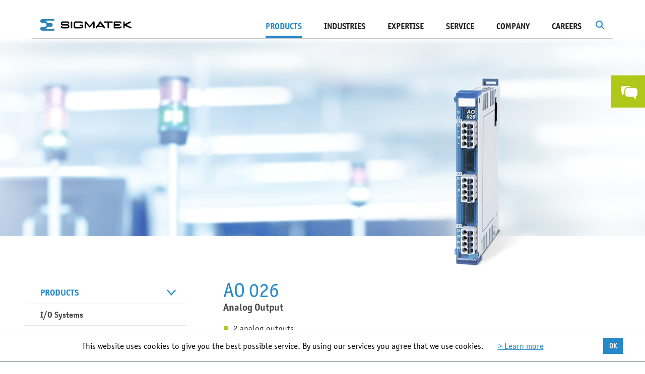

--- FILE ---
content_type: text/html; charset=utf-8
request_url: https://www.sigmatek-automation.com/en/products/io-systems/s-dias/measuring-technology/ao-026/
body_size: 14182
content:
<!DOCTYPE html>
<html lang="en">
<head>

<meta charset="utf-8" />
<!-- 
	This website is powered by TYPO3 - inspiring people to share!
	TYPO3 is a free open source Content Management Framework initially created by Kasper Skaarhoj and licensed under GNU/GPL.
	TYPO3 is copyright 1998-2020 of Kasper Skaarhoj. Extensions are copyright of their respective owners.
	Information and contribution at http://typo3.org/
-->

<base href="https://www.sigmatek-automation.com/" />

<title>Measuring Technology - SIGMATEK</title>
<meta name="generator" content="TYPO3 CMS" />


<link rel="stylesheet" type="text/css" href="/fileadmin/lib/min/?g=vendor&amp;1768998683" media="all" />
<link rel="stylesheet" type="text/css" href="/fileadmin/lib/min/?g=css&amp;1768998683" media="all" />
<link rel="stylesheet" type="text/css" href="//fast.fonts.net/cssapi/6cd3ac45-fd0b-4359-a13d-d4fa0387e360.css" media="all" />



<script src="/fileadmin/lib/min/?g=js-head&amp;1768998683" type="text/javascript"></script>


<script type="text/javascript">
/*<![CDATA[*/

			var t3ID = "671";
			var t3Language = "1";
		
/*]]>*/
</script>
			<link rel="shortcut icon" href="/fileadmin/images/icons/icon_fav.ico" type="image/x-icon" />
		        <meta name="viewport" content="width=device-width, initial-scale=1, user-scalable=yes" />			<script type="text/javascript">
				(function(i,s,o,g,r,a,m){i['GoogleAnalyticsObject']=r;i[r]=i[r]||function(){
				(i[r].q=i[r].q||[]).push(arguments)},i[r].l=1*new Date();a=s.createElement(o),
				m=s.getElementsByTagName(o)[0];a.async=1;a.src=g;m.parentNode.insertBefore(a,m)})(window,document,'script','//www.google-analytics.com/analytics.js','ga');

				ga('create', 'UA-24626813-1', 'auto');
				ga('set', 'anonymizeIp', true);
				ga('send', 'pageview');
			</script>

			<script type="text/javascript">
			var gaProperty = 'UA-24626813-1';
			var disableStr = 'ga-disable-' + gaProperty;
			window['gaOptOutString'] = disableStr;
			if (document.cookie.indexOf(disableStr + '=true') > -1) {
			  window[disableStr] = true;
			}
			function gaOptout() {
			  document.cookie = disableStr + '=true; expires=Thu, 31 Dec 2099 23:59:59 UTC; path=/';
			  window[disableStr] = true;
			}

			</script>
			<meta name="google-site-verification" content="wWNPBAEB-T-2rikoWJfv4KevQyYwEiLuKS4dNfklsnw" /><link rel="alternate" hreflang="de" href="https://www.sigmatek-automation.com/de/produkte/io-systeme/s-dias/messtechnik/ao-026/" /><link rel="alternate" hreflang="en" href="https://www.sigmatek-automation.com/en/products/io-systems/s-dias/measuring-technology/ao-026/" /><link rel="alternate" hreflang="de-ch" href="https://www.sigmatek-automation.com/ch/produkte/io-systeme/s-dias/messtechnik/797/" /><meta property="og:image" content="https://www.sigmatek-automation.com/fileadmin/images/SIGMATEK_Logo.png" />        <!--[if lte IE 8]>
            <link rel="stylesheet" type="text/css" href="/fileadmin/lib/min/?g=css_ie8" media="all" />
            <script src="/fileadmin/lib/min/?g=js_ie8"></script>
        <![endif]-->       <script type="text/javascript">
               videojs.options.flash.swf = '/fileadmin/js/vendor/video-js.swf'
       </script>		<link rel="stylesheet" type="text/css" href="/fileadmin/lib/min/?g=print_css" media="print" />		<meta name="SKYPE_TOOLBAR" content="SKYPE_TOOLBAR_PARSER_COMPATIBLE" />
		<meta name="format-detection" content="telephone=no" />
<meta name="description" content="AO 026" />
<meta name="date" content="2025-09-24T09:43:43+02:00" />
<meta name="robots" content="index,follow" />
<link rel="canonical" href="https://www.sigmatek-automation.com/en/products/io-systems/s-dias/measuring-technology/ao-026/" />
</head>
<!--[if lt IE 7]><body class="ie6 gb"><![endif]--><!--[if IE 7]><body class="ie7 gb"><![endif]--><!--[if IE 8]><body class="ie8 gb"><![endif]--><!--[if IE 9]><body class="ie9 gb"><![endif]--><!--[if (gt IE 9)|!(IE)]><!--><body class="gb"><!--<![endif]-->


<div class="row-fluid row-offcanvas row-offcanvas-right">
    <div id="dim"></div>
    <div class="outer-wrapper">
        <div id="search-bg"></div>
<form id="tx-solr-search-form-pi-search" class="form-inline" action="/en/search-results/" method="get">
	<div class="form-group">
		<input type="text" class="form-control tx-solr-q" name="q" value="" placeholder="Search Term" autocomplete="off" />
		<input type="hidden" name="L" value="1" />
		<input type="hidden" name="id" value="133" />
	</div>
	<div class="form-group">
		<a id="search-submit" class="btn btn-primary right-green" href="#">
			Search
		</a>
	</div>
	<div id="completion-dropdown" style="position: relative;"></div>
</form>
<script type="text/javascript">
	$(document).on('click, touchstart', function(event) {
		if($(event.target).closest('#tx-solr-search-form-pi-search').length > 0 || $(event.target).attr('id') == 'dim' || $(event.target).attr('id') == 'search-button') {
			return;
		}

		$('#search-bg').removeClass('active');
		$("#tx-solr-search-form-pi-search").removeClass('active');
	});
</script>
        <div id="mainmenu-wrapper">
            <div id="mainmenu">
                <nav class="navbar" role="navigation">
                    <div class="navbar-header">
                        <button type="button" class="navbar-toggle collapsed" data-toggle="offcanvas" data-target="#bs-example-navbar-collapse-1">
                            <span class="sr-only">Toggle navigation</span>
                            <span class="icon-bar"></span>
                            <span class="icon-bar"></span>
                            <span class="icon-bar"></span>
                        </button>
                        <a class="navbar-brand" href="/en/"><img src="fileadmin/images/logo.png" width="366" height="43" alt="AO 026 - Measuring Technology - S-DIAS - I/O Systems - Products - Sigmatek" title="AO 026 - Measuring Technology - S-DIAS - I/O Systems - Products - Sigmatek" /></a>
                    </div>
                    <div class="collapse navbar-collapse" id="bs-example-navbar-collapse-1">
                        <script type="text/javascript">
	var tx_solr_suggestUrl = '/en/search-results/?eID=tx_solr_suggest&id=133';
</script>
<div class="tx-solr pull-right" id="search">
	<img src="/fileadmin/images/icons/search.png" id="search-button" alt="" />
	<script type="text/javascript">
		$('#search-button').on('click', function(event) {
			if(!$('#search-bg').hasClass('active')) {
				$('#dim').trigger('click');
				$('#search-bg').addClass('active');
				$('#tx-solr-search-form-pi-search').addClass('active');

				$('#tx-solr-search-form-pi-search input[name=q]').focus();
			} else {
				$('#search-bg').removeClass('active');
				$('#tx-solr-search-form-pi-search').removeClass('active');
			}
		});
		
		$('#search-bg').on('click', function(event) {
			if($(this).hasClass('active')) {
				$(this).removeClass('active');
				$('#tx-solr-search-form-pi-search').removeClass('active');
			}
		});
	</script>
</div><ul class="nav navbar-nav navbar-right horizontal"><li class="active hasTeaser"><a href="/en/products/io-systems/x-dias/" class="teaser"><div class="image"><img data-src="fileadmin/_processed_/csm_x-dias-produktteaser-268x393px_01_1d26056f18.png" class="lazy lazyload" alt="X-DIAS I/O SYSTEM" /><div class="text"><h3>X-DIAS I/O SYSTEM</h3><p>I/O electronics functionally optimized for your individual circuit board</p></div></div></a><a href="en/products/" class="mainMenu active">Products</a><ul class="dropdown"><li><a href="en/products/control-systems/" class="level first">Control Systems</a><ul class="sub"><li><a href="en/products/control-systems/cpu-units/" class="level second">CPU Units</a></li><li><a href="en/products/control-systems/industrial-pcs/" class="level second">Industrial PCs</a></li></ul></li><li class="active"><a href="en/products/io-systems/" class="level first">I/O Systems</a><ul class="sub"><li class="active"><a href="en/products/io-systems/s-dias/" class="level second">S-DIAS</a></li><li><a href="en/products/io-systems/p-dias/" class="level second">P-DIAS</a></li><li><a href="en/products/io-systems/x-dias/" class="level second">X-DIAS</a></li></ul></li><li><a href="en/products/hmi/" class="level first">HMI</a><ul class="sub"><li><a href="en/products/hmi/3-12-inch-panels/" class="level second">3.5" - 12.1" Panels</a></li><li><a href="en/products/hmi/15-24-inch-panels/" class="level second">15" - 23.8" Panels</a></li><li><a href="en/products/hmi/mobile-panels/" class="level second">Mobile Panels</a></li><li><a href="/en/products/hmi/" class="level second">show all</a></li></ul></li><li><a href="en/products/motion/" class="level first">Motion</a><ul class="sub"><li><a href="en/products/motion/drives/" class="level second">Drives</a></li><li><a href="en/products/motion/ac-drives/" class="level second">AC Drives</a></li><li><a href="en/products/motion/motor-output-stages/" class="level second">Motor Output Stages</a></li><li><a href="/en/products/motion/" class="level second">show all</a></li></ul></li><li><a href="en/products/safety/" class="level first">Safety</a><ul class="sub"><li><a href="en/products/safety/s-dias-safety-system/" class="level second">S-DIAS Safety System</a></li><li><a href="en/products/safety/s-dias-motor-output-stages/" class="level second">S-DIAS Motor Output Stages</a></li><li><a href="en/products/safety/drives/" class="level second">Drives</a></li><li><a href="/en/products/safety/" class="level second">show all</a></li></ul></li><li><a href="en/products/real-time-ethernet-varan/" class="level first">Real-Time Ethernet VARAN</a><ul class="sub"><li><a href="en/products/real-time-ethernet-varan/implementation/" class="level second">Implementation</a></li><li><a href="en/products/real-time-ethernet-varan/interfaces-splitters/" class="level second">Interfaces & Splitters</a></li><li><a href="en/products/real-time-ethernet-varan/varan-cables/" class="level second">VARAN Cables</a></li><li><a href="/en/products/real-time-ethernet-varan/" class="level second">show all</a></li></ul></li><li><a href="en/products/engineering-tool-lasal/" class="level first">Engineering Tool LASAL</a><ul class="sub"><li><a href="/en/products/engineering-tool-lasal/lasal-class/" class="level second">LASAL CLASS</a></li><li><a href="/en/products/engineering-tool-lasal/lasal-screen/" class="level second">LASAL SCREEN</a></li><li><a href="/en/products/engineering-tool-lasal/lasal-visudesigner/" class="level second">LASAL VISUDesigner</a></li><li><a href="/en/products/engineering-tool-lasal/" class="level second">show all</a></li></ul></li><li><a href="en/products/special-applications/" class="level first">Special Applications</a><ul class="sub"><li><a href="en/products/special-applications/remote-access/" class="level second">Remote Access</a></li><li><a href="en/products/special-applications/agv-amr-automation/" class="level second">AGV / AMR Automation</a></li><li><a href="en/products/special-applications/energy-automation/" class="level second">Energy Automation</a></li><li><a href="/en/products/special-applications/" class="level second">show all</a></li></ul></li></ul></li><li class=""><a href="en/industries/" class="mainMenu">Industries</a><ul class="dropdown"><li><a href="en/industries/printing-paper/" class="level first">Printing / Paper<div class="menu-image"><div class="inner-image"><img class="preload" data-original="fileadmin/_processed_/csm_branche_druck_sigmatek_59d6a8e241.jpg" alt="Printing / Paper" title="Printing / Paper" /></div><div class="overlay-white">
									<img class="preload" data-original="fileadmin/_processed_/csm_bg-white_64dfcd6ab3.png" alt="Printing / Paper" title="Printing / Paper" />
								</div></div></a></li><li><a href="en/industries/energy/" class="level first">Energy<div class="menu-image"><div class="inner-image"><img class="preload" data-original="fileadmin/_processed_/csm_Alternative-Energie-Branche_74e0cd5597.png" alt="Energy" title="Energy" /></div><div class="overlay-white">
									<img class="preload" data-original="fileadmin/_processed_/csm_bg-white_64dfcd6ab3.png" alt="Energy" title="Energy" />
								</div></div></a></li><li><a href="en/industries/plastics-technology/" class="level first">Plastics Technology<div class="menu-image"><div class="inner-image"><img class="preload" data-original="fileadmin/_processed_/csm_Kunststofftechnik-Branche_f1d66ce47a.jpg" alt="Plastics Technology" title="Plastics Technology" /></div><div class="overlay-white">
									<img class="preload" data-original="fileadmin/_processed_/csm_bg-white_64dfcd6ab3.png" alt="Plastics Technology" title="Plastics Technology" />
								</div></div></a></li><li><a href="en/industries/logistics-material-flow/" class="level first">Logistics / Material Flow<div class="menu-image"><div class="inner-image"><img class="preload" data-original="fileadmin/_processed_/csm_logistik-cop-123rf_028a2c2856.jpg" alt="Logistics / Material Flow" title="Logistics / Material Flow" /></div><div class="overlay-white">
									<img class="preload" data-original="fileadmin/_processed_/csm_bg-white_64dfcd6ab3.png" alt="Logistics / Material Flow" title="Logistics / Material Flow" />
								</div></div></a></li><li><a href="en/industries/metal-processing/" class="level first">Metal Processing<div class="menu-image"><div class="inner-image"><img class="preload" data-original="fileadmin/_processed_/csm_Branche-Metall_2a14c2e20b.jpg" alt="Metal Processing" title="Metal Processing" /></div><div class="overlay-white">
									<img class="preload" data-original="fileadmin/_processed_/csm_bg-white_64dfcd6ab3.png" alt="Metal Processing" title="Metal Processing" />
								</div></div></a></li><li><a href="en/industries/analysis-testing/" class="level first">Analysis / Testing<div class="menu-image"><div class="inner-image"><img class="preload" data-original="fileadmin/_processed_/csm_flugsimulation-branche-pruefen-testen-cop-axis_4c6b7fce5f.jpg" alt="Analysis / Testing" title="Analysis / Testing" /></div><div class="overlay-white">
									<img class="preload" data-original="fileadmin/_processed_/csm_bg-white_64dfcd6ab3.png" alt="Analysis / Testing" title="Analysis / Testing" />
								</div></div></a></li><li><a href="en/industries/robotics-handling/" class="level first">Robotics / Handling<div class="menu-image"><div class="inner-image"><img class="preload" data-original="fileadmin/_processed_/csm_robotik-handhabung-e-pic-cop-ENGEL_68ed4bbf10.jpg" alt="Robotics / Handling" title="Robotics / Handling" /></div><div class="overlay-white">
									<img class="preload" data-original="fileadmin/_processed_/csm_bg-white_64dfcd6ab3.png" alt="Robotics / Handling" title="Robotics / Handling" />
								</div></div></a></li><li><a href="en/industries/textiles/" class="level first">Textiles<div class="menu-image"><div class="inner-image"><img class="preload" data-original="fileadmin/_processed_/csm_Textil-Branche_cb4652e9b5.jpg" alt="Textiles" title="Textiles" /></div><div class="overlay-white">
									<img class="preload" data-original="fileadmin/_processed_/csm_bg-white_64dfcd6ab3.png" alt="Textiles" title="Textiles" />
								</div></div></a></li><li><a href="en/industries/packaging-food-industry/" class="level first">Packaging / Food Industry<div class="menu-image"><div class="inner-image"><img class="preload" data-original="fileadmin/_processed_/csm_branche-verpackung-abfuellen-123RF_f8209f2bbf.jpg" alt="Packaging / Food Industry" title="Packaging / Food Industry" /></div><div class="overlay-white">
									<img class="preload" data-original="fileadmin/_processed_/csm_bg-white_64dfcd6ab3.png" alt="Packaging / Food Industry" title="Packaging / Food Industry" />
								</div></div></a></li></ul></li><li class=""><a href="en/expertise/" class="mainMenu">Expertise</a><ul class="dropdown"><li><a href="en/expertise/limitless-system-solutions/" class="level first">Limitless System Solutions<div class="menu-image"><div class="inner-image"><img class="preload" data-original="fileadmin/_processed_/csm_Sigmatek-Komplettloesungen_2021_300dpi_2c8ae3028c.jpg" alt="Limitless System Solutions" title="Limitless System Solutions" /></div><div class="overlay-white">
									<img class="preload" data-original="fileadmin/_processed_/csm_bg-white_64dfcd6ab3.png" alt="Limitless System Solutions" title="Limitless System Solutions" />
								</div></div></a></li><li><a href="en/expertise/wireless-hmi/" class="level first">Wireless HMI<div class="menu-image"><div class="inner-image"><img class="preload" data-original="fileadmin/_processed_/csm_WirelessSafetyPanel_27f6975a51.jpg" alt="Wireless HMI" title="Wireless HMI" /></div><div class="overlay-white">
									<img class="preload" data-original="fileadmin/_processed_/csm_bg-white_64dfcd6ab3.png" alt="Wireless HMI" title="Wireless HMI" />
								</div></div></a></li><li><a href="en/expertise/flexible-safety/" class="level first">Flexible Safety<div class="menu-image"><div class="inner-image"><img class="preload" data-original="fileadmin/_processed_/csm_WirelessSafety_f75209aa7c.jpg" alt="Flexible Safety" title="Flexible Safety" /></div><div class="overlay-white">
									<img class="preload" data-original="fileadmin/_processed_/csm_bg-white_64dfcd6ab3.png" alt="Flexible Safety" title="Flexible Safety" />
								</div></div></a></li><li><a href="en/expertise/automation-40/" class="level first">Automation 4.0<div class="menu-image"><div class="inner-image"><img class="preload" data-original="fileadmin/_processed_/csm_Automatisierung_4.0_142e9bf546.jpg" alt="Automation 4.0" title="Automation 4.0" /></div><div class="overlay-white">
									<img class="preload" data-original="fileadmin/_processed_/csm_bg-white_64dfcd6ab3.png" alt="Automation 4.0" title="Automation 4.0" />
								</div></div></a></li><li><a href="en/expertise/programming-redefined/" class="level first">Programming Redefined<div class="menu-image"><div class="inner-image"><img class="preload" data-original="fileadmin/_processed_/csm_Programmieren_neu_definiert1_8cdfa70135.jpg" alt="Programming Redefined" title="Programming Redefined" /></div><div class="overlay-white">
									<img class="preload" data-original="fileadmin/_processed_/csm_bg-white_64dfcd6ab3.png" alt="Programming Redefined" title="Programming Redefined" />
								</div></div></a></li></ul></li><li class=""><a href="en/service/" class="mainMenu">SERVICE</a><ul class="dropdown"><li><a href="en/service/downloads/catalog-brochures/" class="level first">Downloads<div class="menu-image"><div class="inner-image"><img class="preload" data-original="fileadmin/_processed_/csm_downloads2_01_1fa92b995a.jpg" alt="Downloads" title="Downloads" /></div><div class="overlay-white">
									<img class="preload" data-original="fileadmin/_processed_/csm_bg-white_64dfcd6ab3.png" alt="Downloads" title="Downloads" />
								</div></div></a></li><li><a href="en/service/support/" class="level first">Support<div class="menu-image"><div class="inner-image"><img class="preload" data-original="fileadmin/_processed_/csm_support2019_093083186a.jpg" alt="Support" title="Support" /></div><div class="overlay-white">
									<img class="preload" data-original="fileadmin/_processed_/csm_bg-white_64dfcd6ab3.png" alt="Support" title="Support" />
								</div></div></a></li><li><a href="en/service/customer-training/" class="level first">Customer Training<div class="menu-image"><div class="inner-image"><img class="preload" data-original="fileadmin/_processed_/csm_freie-postionen_cff55583ed.jpg" alt="Customer Training" title="Customer Training" /></div><div class="overlay-white">
									<img class="preload" data-original="fileadmin/_processed_/csm_bg-white_64dfcd6ab3.png" alt="Customer Training" title="Customer Training" />
								</div></div></a></li><li><a href="en/company/news-press/newsletter-subscription/" class="level first">Newsletter Subscription<div class="menu-image"><div class="inner-image"><img class="preload" data-original="fileadmin/_processed_/csm_newsletter_fdc6c96996.jpg" alt="Newsletter Subscription" title="Newsletter Subscription" /></div><div class="overlay-white">
									<img class="preload" data-original="fileadmin/_processed_/csm_bg-white_64dfcd6ab3.png" alt="Newsletter Subscription" title="Newsletter Subscription" />
								</div></div></a></li></ul></li><li class=""><a href="en/company/" class="mainMenu">Company</a><ul class="dropdown"><li><a href="en/company/news-press/current-news/" class="level first">News & Press<div class="menu-image"><div class="inner-image"><img class="preload" data-original="fileadmin/_processed_/csm_news_01_f9c91df77f.jpg" alt="News &amp; Press" title="News &amp; Press" /></div><div class="overlay-white">
									<img class="preload" data-original="fileadmin/_processed_/csm_bg-white_64dfcd6ab3.png" alt="News &amp; Press" title="News &amp; Press" />
								</div></div></a></li><li><a href="en/company/trade-fairs-events/" class="level first">Trade Fairs & Events<div class="menu-image"><div class="inner-image"><img class="preload" data-original="fileadmin/_processed_/csm_termine_f30b5b28eb.jpg" alt="Trade Fairs &amp; Events" title="Trade Fairs &amp; Events" /></div><div class="overlay-white">
									<img class="preload" data-original="fileadmin/_processed_/csm_bg-white_64dfcd6ab3.png" alt="Trade Fairs &amp; Events" title="Trade Fairs &amp; Events" />
								</div></div></a></li><li><a href="en/company/locations/" class="level first">Locations<div class="menu-image"><div class="inner-image"><img class="preload" data-original="fileadmin/_processed_/csm_standorte_7a3fc4c669.jpg" alt="Locations" title="Locations" /></div><div class="overlay-white">
									<img class="preload" data-original="fileadmin/_processed_/csm_bg-white_64dfcd6ab3.png" alt="Locations" title="Locations" />
								</div></div></a></li><li><a href="en/company/contact/" class="level first">Contact<div class="menu-image"><div class="inner-image"><img class="preload" data-original="fileadmin/_processed_/csm_kontakt_027f185e03.jpg" alt="Contact" title="Contact" /></div><div class="overlay-white">
									<img class="preload" data-original="fileadmin/_processed_/csm_bg-white_64dfcd6ab3.png" alt="Contact" title="Contact" />
								</div></div></a></li><li><a href="en/company/philosophy/" class="level first">Philosophy<div class="menu-image"><div class="inner-image"><img class="preload" data-original="fileadmin/_processed_/csm_strategie_abc11ce8cf.jpg" alt="Philosophy" title="Philosophy" /></div><div class="overlay-white">
									<img class="preload" data-original="fileadmin/_processed_/csm_bg-white_64dfcd6ab3.png" alt="Philosophy" title="Philosophy" />
								</div></div></a></li><li><a href="en/company/history/" class="level first">History<div class="menu-image"><div class="inner-image"><img class="preload" data-original="fileadmin/_processed_/csm_Geschichte-Menu_d2dde9e9e4.jpg" alt="History" title="History" /></div><div class="overlay-white">
									<img class="preload" data-original="fileadmin/_processed_/csm_bg-white_64dfcd6ab3.png" alt="History" title="History" />
								</div></div></a></li><li><a href="en/company/executive-management/" class="level first">Executive Management<div class="menu-image"><div class="inner-image"><img class="preload" data-original="fileadmin/_processed_/csm_Geschaeftsleitung-menu2022_d6981919ee.jpg" alt="Executive Management" title="Executive Management" /></div><div class="overlay-white">
									<img class="preload" data-original="fileadmin/_processed_/csm_bg-white_64dfcd6ab3.png" alt="Executive Management" title="Executive Management" />
								</div></div></a></li><li><a href="en/company/employees/" class="level first">Employees<div class="menu-image"><div class="inner-image"><img class="preload" data-original="fileadmin/_processed_/csm_navi-mitarbeiter-2024_f0f56943cc.jpg" alt="Employees" title="Employees" /></div><div class="overlay-white">
									<img class="preload" data-original="fileadmin/_processed_/csm_bg-white_64dfcd6ab3.png" alt="Employees" title="Employees" />
								</div></div></a></li></ul></li><li class=""><a href="en/careers/" class="mainMenu">Careers</a><ul class="dropdown"><li><a href="en/careers/perspectives/" class="level first">Perspectives<div class="menu-image"><div class="inner-image"><img class="preload" data-original="fileadmin/_processed_/csm_Perspektiven-554x265_439f22eecb.jpg" alt="Perspectives" title="Perspectives" /></div><div class="overlay-white">
									<img class="preload" data-original="fileadmin/_processed_/csm_bg-white_64dfcd6ab3.png" alt="Perspectives" title="Perspectives" />
								</div></div></a></li><li><a href="en/careers/vacancies/" class="level first">Vacancies<div class="menu-image"><div class="inner-image"><img class="preload" data-original="fileadmin/_processed_/csm_Freie-Positionen2021_816c8a241b.jpg" alt="Vacancies" title="Vacancies" /></div><div class="overlay-white">
									<img class="preload" data-original="fileadmin/_processed_/csm_bg-white_64dfcd6ab3.png" alt="Vacancies" title="Vacancies" />
								</div></div></a></li><li><a href="en/careers/online-application/" class="level first">Online Application<div class="menu-image"><div class="inner-image"><img class="preload" data-original="fileadmin/_processed_/csm_online-bewerben-cop-fotolia_f3972eab24.jpg" alt="Online Application" title="Online Application" /></div><div class="overlay-white">
									<img class="preload" data-original="fileadmin/_processed_/csm_bg-white_64dfcd6ab3.png" alt="Online Application" title="Online Application" />
								</div></div></a></li><li><a href="en/careers/students/" class="level first">Students<div class="menu-image"><div class="inner-image"><img class="preload" data-original="fileadmin/_processed_/csm_Schueler-Studenten_cca5a509ee.jpg" alt="Students" title="Students" /></div><div class="overlay-white">
									<img class="preload" data-original="fileadmin/_processed_/csm_bg-white_64dfcd6ab3.png" alt="Students" title="Students" />
								</div></div></a></li><li><a href="en/careers/job-fairs/" class="level first">Job Fairs<div class="menu-image"><div class="inner-image"><img class="preload" data-original="fileadmin/_processed_/csm_Jobmessen-_554x265_52260d83a8.jpg" alt="Job Fairs" title="Job Fairs" /></div><div class="overlay-white">
									<img class="preload" data-original="fileadmin/_processed_/csm_bg-white_64dfcd6ab3.png" alt="Job Fairs" title="Job Fairs" />
								</div></div></a></li></ul></li></ul>
                    </div>
                </nav>
            </div>
            <div class="horizontal-line"><div class="overview-link"><div class="link"><a href="/en/products/">To the product overview</a></div><div class="link"><a href="/en/industries/">To the industry overview</a></div><div class="link"><a href="/en/expertise/">To the expertise overview</a></div><div class="link"><a href="/en/service/">To the service overview</a></div><div class="link"><a href="/en/company/">To the company overview</a></div><div class="link"><a href="/en/careers/">To the career overview</a></div></div></div>
        </div>
        <div id="wrapper" class="">
            <div class="products-two-column-wrapper">
    

	

<div class="header-images   no-print-space">
	<style scoped="scoped">

		#header-with-image-3997 {
			background-image: url(fileadmin/_processed_/csm_sigmatek_default_header_7ad4b9fc82.png);
		}

		@media only screen and (min-width: 500px) {
			#header-with-image-3997 {
				background-image: url(fileadmin/_processed_/csm_sigmatek_default_header_0f2769f5b0.png);
			}
		}

		@media only screen and (min-width: 850px) {
			#header-with-image-3997 {
				background-image: url(fileadmin/_processed_/csm_sigmatek_default_header_518c900974.png);
			}
		}

		@media only screen and (min-width: 1200px) {
			#header-with-image-3997 {
				background-image: url(fileadmin/_processed_/csm_sigmatek_default_header_6c3f838406.png);
			}
		}

		@media only screen and (min-width: 1600px) {
			#header-with-image-3997 {
				background-image: url(fileadmin/_processed_/csm_sigmatek_default_header_c195a7436e.png);
			}
		}

	</style>
	<div class="header-with-image" id="header-with-image-3997">
			</div>
</div>
    <div class="container-fluid products-two-column">
        <div class="row">
            <div class="col-sm-4 hidden-xs hidden-sm menu-column">
                	
	<div id="product-menue" class=" in-product  has-current-top  not-empty no-mt">
    <ul>
                    <li class="
            
            current 
            normal 
            ">
	            <a href="/en/products/">Products<span class="arrow"></span></a>
            </li>
                    <li class="
            
            current 
            normal 
            ">
	            <a href="/en/products/io-systems/">I/O Systems<span class="arrow"></span></a>
            </li>
                    <li class="
            current_top 
            current 
            normal 
            ">
	            <a href="/en/products/io-systems/s-dias/">S-DIAS<span class="arrow"></span></a>
            </li>
                    <li class="
            
            
            child 
            ">
	            <a href="/en/products/io-systems/s-dias/cpu-bus-connection/">CPU & Bus Connection<span class="arrow"></span></a>
            </li>
                    <li class="
            
            
            child 
            ">
	            <a href="/en/products/io-systems/s-dias/interfaces-splitters/">Interfaces & Splitters<span class="arrow"></span></a>
            </li>
                    <li class="
            
            
            child 
            ">
	            <a href="/en/products/io-systems/s-dias/digital-input/">Digital Input<span class="arrow"></span></a>
            </li>
                    <li class="
            
            
            child 
            ">
	            <a href="/en/products/io-systems/s-dias/digital-output/">Digital Output<span class="arrow"></span></a>
            </li>
                    <li class="
            
            
            child 
            ">
	            <a href="/en/products/io-systems/s-dias/digital-mix/">Digital Mix<span class="arrow"></span></a>
            </li>
                    <li class="
            
            
            child 
            ">
	            <a href="/en/products/io-systems/s-dias/digital-analog-mix/">Digital Analog Mix<span class="arrow"></span></a>
            </li>
                    <li class="
            
            
            child 
            ">
	            <a href="/en/products/io-systems/s-dias/analog-input/">Analog Input<span class="arrow"></span></a>
            </li>
                    <li class="
            
            
            child 
            ">
	            <a href="/en/products/io-systems/s-dias/analog-output/">Analog Output<span class="arrow"></span></a>
            </li>
                    <li class="
            
            
            child 
            ">
	            <a href="/en/products/io-systems/s-dias/analog-mix/">Analog Mix<span class="arrow"></span></a>
            </li>
                    <li class="
            
            
            child 
            ">
	            <a href="/en/products/io-systems/s-dias/counter-position-recording/">Counter & Position Recording<span class="arrow"></span></a>
            </li>
                    <li class="
            
            current 
            child 
            ">
	            <a href="/en/products/io-systems/s-dias/measuring-technology/">Measuring Technology<span class="arrow"></span></a>
            </li>
                    <li class="
            
            
            child 
            ">
	            <a href="/en/products/io-systems/s-dias/motion/">Motion<span class="arrow"></span></a>
            </li>
                    <li class="
            
            
            child 
            ">
	            <a href="/en/products/io-systems/s-dias/special-functions/">Special Functions<span class="arrow"></span></a>
            </li>
                    <li class="
            
            
            child 
            ">
	            <a href="/en/products/io-systems/s-dias/safety/">Safety<span class="arrow"></span></a>
            </li>
                            	            		            	                                    </ul>
</div>

				<div id="product-info-download">
    <a target="_blank" href="fileadmin/user_upload/downloads/s-dias-2025-e.pdf">
        <img class="book lazy" data-src="fileadmin/user_upload/content/S-Dias-EN.png" alt="" />
    </a>
    <table>
        <tr>
            <td>
                <a target="_blank" href="fileadmin/user_upload/downloads/s-dias-2025-e.pdf">
                    <img alt="pdf_bule" src="/fileadmin/images/icons/pdf_bule.png" />
                </a>
            </td>
            <td>
                <a target="_blank" href="fileadmin/user_upload/downloads/s-dias-2025-e.pdf">
                    Download product information
                </a>
            </td>
        </tr>
		        <tr>
            <td>
                <a target="_blank" href="/fileadmin/user_upload/downloads/Sigmatek-The_System_2025.pdf">
                    <img alt="system_architecture" src="/fileadmin/images/icons/system_architecture.png" />
                </a>
            </td>
            <td>
                <a target="_blank" href="/fileadmin/user_upload/downloads/Sigmatek-The_System_2025.pdf">
                    View system overview
                </a>
            </td>
        </tr>
		    </table>
</div>
            </div>
            <div class="col-xs-12 col-md-8 content-column">
                <!--TYPO3SEARCH_begin-->
                <div class="plugin content-products-show">
    <div class="products-show">
        <div id="product-image" class="normal">
                            <img src="fileadmin/_processed_/csm_AO026_8adf501593.png" width="755" height="558" alt="Analog Output" title="Analog Output" />
                    </div>

        <div class="products-description">
            					
	<div class="header-subheader first">
									<h1>AO 026</h1>
										<h3>Analog Output</h3>
			</div>
            <ul><p> <li>2 analog outputs</li> <li>Voltage (±10 V DC/16 bits) and current (0-20 mA or 4-20 mA/16 bits) switchable</li> </p></ul><p> </p><p>For the S-DIAS system, <a href="https://dataportal.eplan.com/parts/list?manufacturer=SIG&amp;page=1" target="_blank">EPLAN Macros</a> are available for simple integration into the control cabinet.</p>
                    </div>
                    
<!-- Nav tabs -->
								
<div class="outer-nav-tabs tabs-section-69717097070aa" data-tabs="#tab-content-69717097070aa">
	<ul class="nav nav-tabs" role="tablist" id="tabs-69717097070aa">
					<li class="active" style="width:50%;" id="tab-control-item-69717097070aa-69717096b5d64">
				<a id="tab-control-69717097070aa-69717096b5d64" class="tab-69717096b5d64" href="#tab-69717097070aa-69717096b5d64" role="tab" data-toggle="tab">
					Technical Data
					<div class="arrow"></div>
				</a>
									<div class="arrow-active"></div>
							</li>
					<li class="" style="width:50%;" id="tab-control-item-69717097070aa-69717096f2ae4">
				<a id="tab-control-69717097070aa-69717096f2ae4" class="tab-69717096f2ae4" href="#tab-69717097070aa-69717096f2ae4" role="tab" data-toggle="tab">
					Downloads
					<div class="arrow"></div>
				</a>
									<div class="arrow-active"></div>
							</li>
			</ul>
			<div class="paging">
			<div class="page-left"></div>
			<div class="page-right"></div>
		</div>
	</div>

<!-- Tab panes -->
<div class="tab-content" id="tab-content-69717097070aa">
    		<div id="tab-69717097070aa-69717096b5d64" class="tab-pane active">	<table class="table table-striped content-table">
		<tr>
			<td colspan="2" class="heading">
				<h3>Performance Data</h3>
			</td>
		</tr>

					<tr>
				<td>Voltage monitor</td>
				<td>
											<p>Yes</p>
									</td>
			</tr>
			</table>
	<table class="table table-striped content-table">
		<tr>
			<td colspan="2" class="heading">
				<h3>Analog Outputs</h3>
			</td>
		</tr>

					<tr>
				<td>Type</td>
				<td>
											<p>Current</p>
									</td>
			</tr>
					<tr>
				<td>Number</td>
				<td>
											<p>2</p>
									</td>
			</tr>
					<tr>
				<td>Output range</td>
				<td>
											<p>-10 V ... +10 V / 0 mA ... +20 mA</p>
									</td>
			</tr>
					<tr>
				<td>Resolution</td>
				<td>
											<p>16 bits</p>
									</td>
			</tr>
					<tr>
				<td>Refresh time for all channels</td>
				<td>
											<p>≥ 250 µs (depending on the cyclic time)</p>
									</td>
			</tr>
					<tr>
				<td>Output voltage capacity</td>
				<td>
											<p>maximum 2 mA</p>
									</td>
			</tr>
					<tr>
				<td>Accuracy</td>
				<td>
											<p>±0.4 % or ±0.17 % of maximum output value</p>
									</td>
			</tr>
			</table>
	<table class="table table-striped content-table">
		<tr>
			<td colspan="2" class="heading">
				<h3>Mechanical Features</h3>
			</td>
		</tr>

					<tr>
				<td>Dimensions</td>
				<td>
											<p>12.5 x 104 x 72 mm (W x H x D)</p>
									</td>
			</tr>
					<tr>
				<td>Protection type</td>
				<td>
											<p>IP20</p>
									</td>
			</tr>
			</table>
	<table class="table table-striped content-table">
		<tr>
			<td colspan="2" class="heading">
				<h3>Article Number/Certification</h3>
			</td>
		</tr>

					<tr>
				<td>Article number</td>
				<td>
											<p>20-010-026</p>
									</td>
			</tr>
					<tr>
				<td>Standardization/&shy;certification</td>
				<td>
											<p>UL 508 (E247993)</p>
									</td>
			</tr>
			</table>
</div>
    		<div id="tab-69717097070aa-69717096f2ae4" class="tab-pane "><div class="downloads-table">
								        <div class="download odd">
            <div class="left">
				<div class="icon"><a target="_blank" href="/fileadmin/user_upload/downloads/AO-026-pe.pdf"><img alt="icon-xls-pdf-doc" src="/fileadmin/images/icons/downloads/pdf.png" /></a></div>
				<div class="title"><a target="_blank" href="/fileadmin/user_upload/downloads/AO-026-pe.pdf">Product sheet AO 026</a></div>
            </div>
			<div class="right">
				<div class="size">pdf | 219 KB</div>
				<div class="viewer">
										<a target="_blank" href="/fileadmin/user_upload/downloads/AO-026-pe.pdf"><img src="/fileadmin/images/icons/download.png" alt="Product sheet AO 026" /></a>
					<div class="clearfix"></div>
				</div>
			</div>
			<div class="clearfix"></div>
        </div>		
    							        <div class="download even">
            <div class="left">
				<div class="icon"><a target="_blank" href="/fileadmin/user_upload/downloads/AO-026-eng.pdf"><img alt="icon-xls-pdf-doc" src="/fileadmin/images/icons/downloads/pdf.png" /></a></div>
				<div class="title"><a target="_blank" href="/fileadmin/user_upload/downloads/AO-026-eng.pdf">Documentation AO 026</a></div>
            </div>
			<div class="right">
				<div class="size">pdf | 930 KB</div>
				<div class="viewer">
										<a target="_blank" href="/fileadmin/user_upload/downloads/AO-026-eng.pdf"><img src="/fileadmin/images/icons/download.png" alt="Documentation AO 026" /></a>
					<div class="clearfix"></div>
				</div>
			</div>
			<div class="clearfix"></div>
        </div>		
    							        <div class="download odd">
            <div class="left">
				<div class="icon"><a target="_blank" href="/fileadmin/user_upload/downloads/AO026-step_01.zip"><img alt="icon-xls-pdf-doc" src="/fileadmin/images/icons/download-icon.png" /></a></div>
				<div class="title"><a target="_blank" href="/fileadmin/user_upload/downloads/AO026-step_01.zip">STEP File AO 026</a></div>
            </div>
			<div class="right">
				<div class="size">zip | 531 KB</div>
				<div class="viewer">
										<a target="_blank" href="/fileadmin/user_upload/downloads/AO026-step_01.zip"><img src="/fileadmin/images/icons/download.png" alt="STEP File AO 026" /></a>
					<div class="clearfix"></div>
				</div>
			</div>
			<div class="clearfix"></div>
        </div>		
    							        <div class="download even">
            <div class="left">
				<div class="icon"><a target="_blank" href="/fileadmin/user_upload/downloads/CECON1541-AO026-P06716_01.pdf"><img alt="icon-xls-pdf-doc" src="/fileadmin/images/icons/downloads/pdf.png" /></a></div>
				<div class="title"><a target="_blank" href="/fileadmin/user_upload/downloads/CECON1541-AO026-P06716_01.pdf">EU Declaration of Conformity AO 026</a></div>
            </div>
			<div class="right">
				<div class="size">pdf | 417 KB</div>
				<div class="viewer">
										<a target="_blank" href="/fileadmin/user_upload/downloads/CECON1541-AO026-P06716_01.pdf"><img src="/fileadmin/images/icons/download.png" alt="EU Declaration of Conformity AO 026" /></a>
					<div class="clearfix"></div>
				</div>
			</div>
			<div class="clearfix"></div>
        </div>		
    	
</div>
	


				</div>
    </div>
<script type="text/javascript">
    $('#tabs-69717097070aa li>a').click(function (e) {
        e.preventDefault();
        $(this).tab('show');
    });

    $('.dropdown-menu a').on('click', function(e) {
        e.preventDefault();
        var tabId = $(this).attr("data-tab-control");
        $(this).closest('.dropdown').find('.dropdown-toggle').text($(this).text());
        $(tabId).trigger('click');
    });

    $('.tabs-section-69717097070aa .page-left').on('click', function() {
        var currentTab = $('#tabs-69717097070aa li.active');
        var nextTab = currentTab.prev('li');
        var search = true;
        while(search) {
            if(nextTab.length === 0) {
                nextTab = $($('#tabs-69717097070aa li:last')[0]);
            }
            if(nextTab.hasClass('inactive') || nextTab.hasClass('disabled')) {
                nextTab = nextTab.prev('li');
            } else {
                search = false;
            }
        }

        nextTab.find('a').tab('show');
        $($('.outer-nav-tabs').data('tabs') + ' img').trigger('scroll');
    });

    $('.tabs-section-69717097070aa .page-right').on('click', function() {
        var currentTab = $('#tabs-69717097070aa li.active');
        var nextTab = currentTab.next('li');
        var search = true;
        while(search) {
            if(nextTab.length === 0) {
                nextTab = $($('#tabs-69717097070aa li:first')[0]);
            }
            if(nextTab.hasClass('inactive') || nextTab.hasClass('disabled')) {
                nextTab = nextTab.next('li');
            } else {
                search = false;
            }

        }

        nextTab.find('a').tab('show');
        $($('.outer-nav-tabs').data('tabs') + ' img').trigger('scroll');
    });
</script>
            </div>
</div>
                <!--TYPO3SEARCH_end-->
            </div>
        </div>
    </div>
</div>

        </div>
        <div id="footer">
            <div class="plugin content-footer-breadcrumb"><div id="footer-breadcrumb"><div class="crumbs"><a href="/en/">Home</a><a href="/en/products/">Products</a><a href="/en/products/io-systems/">I/O Systems</a><a href="/en/products/io-systems/s-dias/">S-DIAS</a><a href="/en/products/io-systems/s-dias/measuring-technology/">Measuring Technology</a><a href="/en/products/io-systems/s-dias/measuring-technology/ao-026/">AO 026</a></div></div></div>
            <div class="green-line"></div>
            <div class="plugin content-footer-social">
                <div id="footer-social">
                    <div class="footer-newsletter">
                        <form action="/en/company/news-press/newsletter-subscription/" method="post">
<div class="text">
	<span class="newsletter icon"></span>
	Newsletter Subscription
</div>
<div class="in-text">
	<input type="text" name="newsletter-email" placeholder="Your E-Mail address" />
</div>
	<div class="arrow icon submit"><input type="submit" value="" /></div>
<div class="clearfix"></div>
</form>

                    </div>
                    <div class="footer-sociallinks">
                        <a target="_blank" href="https://www.facebook.com/SIGMATEK" class="icon facebook"></a><a target="_blank" href="https://twitter.com/SIGMATEK_AT" class="icon twitter"></a><a target="_blank" href="https://www.youtube.com/channel/UCVaPdZ7SXpPYSiJHc7rInug" class="icon youtube"></a><a target="_blank" href="https://www.linkedin.com/company/sigmatek" class="icon linkedin"></a><a target="_blank" href="https://www.xing.com/companies/sigmatekgmbh&amp;cokg" class="icon xing"></a>
                    </div>
                </div>
            </div>
            <div class="plugin content-footer-sitemap">
                <nav id="footer-sitemap">
                    <ul class="hidden-xs nav footer-nav"><li class="first"><a href="en/products/" title="Products">Products</a><ul class="subnav nav"><li><a href="en/products/control-systems/" title="Control Systems">Control Systems</a></li><li><a href="en/products/io-systems/" title="I/O Systems">I/O Systems</a></li><li><a href="en/products/hmi/" title="HMI">HMI</a></li><li><a href="en/products/motion/" title="Motion">Motion</a></li><li><a href="en/products/safety/" title="Safety">Safety</a></li><li><a href="en/products/real-time-ethernet-varan/" title="Real-Time Ethernet VARAN">Real-Time Ethernet VARAN</a></li><li><a href="en/products/engineering-tool-lasal/" title="Engineering Tool LASAL">Engineering Tool LASAL</a></li><li><a href="en/products/special-applications/" title="Special Applications">Special Applications</a></li></ul></li><li><a href="en/industries/" title="Industries">Industries</a><ul class="subnav nav"><li><a href="en/industries/printing-paper/" title="Printing / Paper">Printing / Paper</a></li><li><a href="en/industries/energy/" title="Energy">Energy</a></li><li><a href="en/industries/plastics-technology/" title="Plastics Technology">Plastics Technology</a></li><li><a href="en/industries/logistics-material-flow/" title="Logistics / Material Flow">Logistics / Material Flow</a></li><li><a href="en/industries/metal-processing/" title="Metal Processing">Metal Processing</a></li><li><a href="en/industries/analysis-testing/" title="Analysis / Testing">Analysis / Testing</a></li><li><a href="en/industries/robotics-handling/" title="Robotics / Handling">Robotics / Handling</a></li><li><a href="en/industries/textiles/" title="Textiles">Textiles</a></li><li><a href="en/industries/packaging-food-industry/" title="Packaging / Food Industry">Packaging / Food Industry</a></li></ul></li><li><a href="en/service/" title="SERVICE">SERVICE</a><ul class="subnav nav"><li><a href="en/service/downloads/catalog-brochures/" title="Downloads">Downloads</a></li><li><a href="en/service/support/" title="Support">Support</a></li><li><a href="en/service/customer-training/" title="Customer Training">Customer Training</a></li><li><a href="en/company/news-press/newsletter-subscription/" title="Newsletter Subscription">Newsletter Subscription</a></li></ul></li><li class="last"><a href="en/company/" title="Company">Company</a><ul class="subnav nav"><li><a href="en/company/news-press/current-news/" title="News &amp; Press">News & Press</a></li><li><a href="en/company/trade-fairs-events/" title="Trade Fairs &amp; Events">Trade Fairs & Events</a></li><li><a href="en/company/locations/" title="Locations">Locations</a></li><li><a href="en/company/contact/" title="Contact">Contact</a></li><li><a href="en/company/philosophy/" title="Philosophy">Philosophy</a></li><li><a href="en/company/history/" title="History">History</a></li><li><a href="en/company/executive-management/" title="Executive Management">Executive Management</a></li><li><a href="en/company/employees/" title="Employees">Employees</a></li></ul></li></ul>
                    <div class="contact-box">
	<h2>SIGMATEK GmbH &amp; Co KG</h2>
	<div class="left">
		<p><span class="icon place"></span>Sigmatekstraße 1<br />
5112 Lamprechtshausen<br />
Austria<br />
<br />
<a href="https://goo.gl/maps/LpFAdvHV22zZVG268" style="color: #0B68B6" target="_blank">Receipt of Goods:</a><br />
Bahnhofstraße 2 <br />
Mo-Thu: 7:30 - 16:00<br />
Fr: 07:30 - 14:00<br /><br /></p>
		<p><span class="icon tel"></span><a href="tel:+43627443210">Tel. +43/62 74/43 21-0</a></p>
	</div>
	<p class="right"><span class="icon mail"></span><a href="javascript:linkTo_UnCryptMailto('ocknvq,qhhkegBukiocvgm0cv');">office@sigmatek.at</a></p>
	<p class="right"><span class="icon arrow"></span><a href="https://www.google.at/maps/dir//Sigmatek+GmbH+%26+Co+KG,+Sigmatekstra%C3%9Fe+1,+5112+Lamprechtshausen/@47.991836,12.952222,17z/data=!4m13!1m4!3m3!1s0x47742a0c91847c2b:0xd8de4aa5e33cf25!2sSigmatek+GmbH+%26+Co+KG!3b1!4m7!1m0!1m5!1m1!1s0x47742a0c91847c2b:0xd8de4aa5e33cf25!2m2!1d12.952222!2d47.991836" target="_blank">Route map</a></p>
</div>
                    <div class="clear"></div>
                </nav>
            </div>
            <div class="plugin content-footercontainer">
                <div id="footercontainer">
                    <div class="main">
                        <div id="copyright">© 2026 SIGMATEK GmbH & Co KG</div>
                        <nav id="footermenu" class="hidden-xs"><a href="en/data-protection-notice/">Data protection notice</a><a href="en/cookies/">Cookies</a><a href="en/credits/">Credits</a><a href="en/legal-notices/">Legal Notices</a></nav>
                        <nav id="specialmenu" class="hidden-xs"><div>
        <span class="language-label">Language: </span>
        <div class="language-container">
				<a class="language-trigger"><span class="lang-label">English</span></a>
				<div id="language-subnav">
					<ul>
						<li class=""><a href="/de/produkte/io-systeme/s-dias/messtechnik/ao-026/">Deutsch</a></li><li class="active"><a href="/en/products/io-systems/s-dias/measuring-technology/ao-026/">English</a></li><li class=""><a href="/ch/produkte/io-systeme/s-dias/messtechnik/797/">Deutsch (Schweiz)</a></li>
					</ul>
				</div>
				</div>
			</div></nav>
                        <div class="clear"></div>
                    </div>
                </div>
            </div>
        </div>
    </div>
    <div class="col-xs-6 sidebar-offcanvas" id="sidebar" role="navigation">

        <div class="close-overlay" data-toggle="offcanvas"></div>
        <div class="close-sidebar" data-toggle="offcanvas"></div>
        <div class="mobile-nav">

            <div class="mobile-nav-inner">
                <script type="text/javascript">
    var tx_solr_suggestUrl = '/en/search-results/?eID=tx_solr_suggest&id=133';
</script>
<div class="tx-solr" id="search-mobile">
    <form id="tx-solr-search-form-pi-search-mobile" action="/en/search-results/" method="get">
        <input type="text" class="tx-solr-q" name="q" value="" placeholder="Search Term" autocomplete="off" />
        <input type="submit" title="Search" value="" />
        <input type="hidden" name="L" value="1" />
        <input type="hidden" name="id" value="133" />
    </form>
</div> <ul class="entry-level"><li class="dropdown  active current"><a href="en/products/" class="">Products<span class="dropdown-toggle" data-doggle="dropdown"></span></a><ul class="sub-level sub-level-1"><li class="dropdown "><a href="en/products/control-systems/" class="">Control Systems<span class="dropdown-toggle" data-doggle="dropdown"></span></a><ul class="sub-level sub-level-3"><li class=""><a href="en/products/control-systems/cpu-units/" class="">CPU Units</a></li><li class=""><a href="en/products/control-systems/industrial-pcs/" class="">Industrial PCs</a></li></ul></li><li class="dropdown  active current"><a href="en/products/io-systems/" class="">I/O Systems<span class="dropdown-toggle" data-doggle="dropdown"></span></a><ul class="sub-level sub-level-3"><li class="dropdown  active current"><a href="en/products/io-systems/s-dias/" class="">S-DIAS<span class="dropdown-toggle" data-doggle="dropdown"></span></a><ul class="sub-level sub-level-4"><li class=""><a href="en/products/io-systems/s-dias/cpu-bus-connection/" class="">CPU & Bus Connection</a></li><li class=""><a href="en/products/io-systems/s-dias/interfaces-splitters/" class="">Interfaces & Splitters</a></li><li class=""><a href="en/products/io-systems/s-dias/digital-input/" class="">Digital Input</a></li><li class=""><a href="en/products/io-systems/s-dias/digital-output/" class="">Digital Output</a></li><li class=""><a href="en/products/io-systems/s-dias/digital-mix/" class="">Digital Mix</a></li><li class=""><a href="en/products/io-systems/s-dias/digital-analog-mix/" class="">Digital Analog Mix</a></li><li class=""><a href="en/products/io-systems/s-dias/analog-input/" class="">Analog Input</a></li><li class=""><a href="en/products/io-systems/s-dias/analog-output/" class="">Analog Output</a></li><li class=""><a href="en/products/io-systems/s-dias/analog-mix/" class="">Analog Mix</a></li><li class=""><a href="en/products/io-systems/s-dias/counter-position-recording/" class="">Counter & Position Recording</a></li><li class="current active active current"><a href="en/products/io-systems/s-dias/measuring-technology/" class="current" active="">Measuring Technology</a></li><li class=""><a href="en/products/io-systems/s-dias/motion/" class="">Motion</a></li><li class=""><a href="en/products/io-systems/s-dias/special-functions/" class="">Special Functions</a></li><li class=""><a href="en/products/io-systems/s-dias/safety/" class="">Safety</a></li></ul></li><li class=""><a href="en/products/io-systems/p-dias/" class="">P-DIAS</a></li><li class="dropdown "><a href="en/products/io-systems/x-dias/" class="">X-DIAS<span class="dropdown-toggle" data-doggle="dropdown"></span></a><ul class="sub-level sub-level-4"><li class=""><a href="en/products/io-systems/x-dias/analog-input/" class="">Analog Input</a></li><li class=""><a href="en/products/io-systems/x-dias/digital-output/" class="">Digital Output</a></li><li class=""><a href="en/products/io-systems/x-dias/digital-mix/" class="">Digital Mix</a></li><li class=""><a href="en/products/io-systems/x-dias/special-functions/" class="">Special Functions</a></li></ul></li></ul></li><li class="dropdown "><a href="en/products/hmi/" class="">HMI<span class="dropdown-toggle" data-doggle="dropdown"></span></a><ul class="sub-level sub-level-3"><li class="dropdown "><a href="en/products/hmi/3-12-inch-panels/" class="">3.5" - 12.1" Panels<span class="dropdown-toggle" data-doggle="dropdown"></span></a><ul class="sub-level sub-level-4"><li class=""><a href="en/products/hmi/3-12-inch-panels/multi-touch/" class="">Multi-touch</a></li><li class=""><a href="en/products/hmi/3-12-inch-panels/single-touch/" class="">Single-touch</a></li></ul></li><li class="dropdown "><a href="en/products/hmi/15-24-inch-panels/" class="">15" - 23.8" Panels<span class="dropdown-toggle" data-doggle="dropdown"></span></a><ul class="sub-level sub-level-4"><li class=""><a href="en/products/hmi/15-24-inch-panels/multi-touch/" class="">Multi-touch</a></li><li class=""><a href="en/products/hmi/15-24-inch-panels/single-touch/" class="">Single-touch</a></li></ul></li><li class="dropdown "><a href="en/products/hmi/mobile-panels/" class="">Mobile Panels<span class="dropdown-toggle" data-doggle="dropdown"></span></a><ul class="sub-level sub-level-4"><li class=""><a href="en/products/hmi/mobile-panels/multi-touch/" class="">Multi-touch</a></li><li class=""><a href="en/products/hmi/mobile-panels/single-touch/" class="">Single-touch</a></li></ul></li><li class=""><a href="en/products/hmi/web-panels/" class="">Web Panels</a></li><li class=""><a href="en/products/hmi/keypads/" class="">Keypads</a></li></ul></li><li class="dropdown "><a href="en/products/motion/" class="">Motion<span class="dropdown-toggle" data-doggle="dropdown"></span></a><ul class="sub-level sub-level-3"><li class="dropdown "><a href="en/products/motion/drives/" class="">Drives<span class="dropdown-toggle" data-doggle="dropdown"></span></a><ul class="sub-level sub-level-4"><li class=""><a href="en/products/motion/drives/dias-drive-2000/" class="">DIAS Drive 2000</a></li><li class=""><a href="en/products/motion/drives/dias-drive-100/" class="">DIAS Drive 100</a></li><li class=""><a href="en/products/motion/drives/dias-drive-300/" class="">DIAS Drive 300</a></li></ul></li><li class="dropdown "><a href="en/products/motion/ac-drives/" class="">AC Drives<span class="dropdown-toggle" data-doggle="dropdown"></span></a><ul class="sub-level sub-level-4"><li class=""><a href="en/products/motion/ac-drives/fdd-3000-200240-v-ac/" class="">FDD 3000 – 200/240 V AC</a></li><li class=""><a href="en/products/motion/ac-drives/fdd-3000-380480-v-ac/" class="">FDD 3000 – 380/480 V AC</a></li><li class=""><a href="en/products/motion/ac-drives/fdd-3000-interfaces/" class="">FDD 3000 – Interfaces</a></li></ul></li><li class=""><a href="en/products/motion/motor-output-stages/" class="">Motor Output Stages</a></li><li class="dropdown "><a href="en/products/motion/servo-motors/" class="">Servo Motors<span class="dropdown-toggle" data-doggle="dropdown"></span></a><ul class="sub-level sub-level-4"><li class=""><a href="en/products/motion/servo-motors/servo-motors-dsm5/" class="">Servo Motors DSM5</a></li><li class=""><a href="en/products/motion/servo-motors/servo-motors-akm/" class="">Servo Motors AKM</a></li><li class=""><a href="en/products/motion/servo-motors/servo-motors-akm-low-voltage/" class="">Servo Motors AKM Low Voltage</a></li></ul></li><li class=""><a href="en/products/motion/gears/" class="">Gears</a></li><li class="dropdown "><a href="en/products/motion/cables/" class="">Cables<span class="dropdown-toggle" data-doggle="dropdown"></span></a><ul class="sub-level sub-level-4"><li class=""><a href="en/products/motion/cables/encoder-cables/" class="">Encoder Cables</a></li><li class=""><a href="en/products/motion/cables/motor-cables/" class="">Motor Cables</a></li><li class=""><a href="en/products/motion/cables/varan-cables/" class="">VARAN Cables</a></li></ul></li></ul></li><li class="dropdown "><a href="en/products/safety/" class="">Safety<span class="dropdown-toggle" data-doggle="dropdown"></span></a><ul class="sub-level sub-level-3"><li class=""><a href="en/products/safety/s-dias-safety-system/" class="">S-DIAS Safety System</a></li><li class=""><a href="en/products/safety/s-dias-motor-output-stages/" class="">S-DIAS Motor Output Stages</a></li><li class="dropdown "><a href="en/products/safety/drives/" class="">Drives<span class="dropdown-toggle" data-doggle="dropdown"></span></a><ul class="sub-level sub-level-4"><li class=""><a href="en/products/safety/drives/dias-drive-2000/" class="">DIAS Drive 2000</a></li><li class=""><a href="en/products/safety/drives/dias-drive-100/" class="">DIAS Drive 100</a></li><li class=""><a href="en/products/safety/drives/dias-drive-300/" class="">DIAS Drive 300</a></li></ul></li><li class=""><a href="en/products/safety/lasal-safetydesigner/" class="">LASAL SAFETYDesigner</a></li></ul></li><li class="dropdown "><a href="en/products/real-time-ethernet-varan/" class="">Real-Time Ethernet VARAN<span class="dropdown-toggle" data-doggle="dropdown"></span></a><ul class="sub-level sub-level-3"><li class=""><a href="en/products/real-time-ethernet-varan/implementation/" class="">Implementation</a></li><li class=""><a href="en/products/real-time-ethernet-varan/interfaces-splitters/" class="">Interfaces & Splitters</a></li><li class=""><a href="en/products/real-time-ethernet-varan/varan-cables/" class="">VARAN Cables</a></li><li class=""><a href="en/products/real-time-ethernet-varan/analyzer/" class="">Analyzer</a></li><li class=""><a href="/en/products/real-time-ethernet-varan/vvo-323/" class="">Valve terminal interface</a></li></ul></li><li class="dropdown "><a href="en/products/engineering-tool-lasal/" class="">Engineering Tool LASAL<span class="dropdown-toggle" data-doggle="dropdown"></span></a><ul class="sub-level sub-level-3"><li class=""><a href="/en/products/engineering-tool-lasal/lasal-class/" class="">LASAL CLASS</a></li><li class=""><a href="/en/products/engineering-tool-lasal/lasal-screen/" class="">LASAL SCREEN</a></li><li class=""><a href="/en/products/engineering-tool-lasal/lasal-visudesigner/" class="">LASAL VISUDesigner</a></li><li class=""><a href="/en/products/engineering-tool-lasal/lasal-motion/" class="">LASAL MOTION</a></li><li class=""><a href="/en/products/engineering-tool-lasal/lasal-safetydesigner/" class="">LASAL SAFETYDesigner</a></li><li class=""><a href="/en/products/engineering-tool-lasal/lasal-service/" class="">LASAL SERVICE</a></li><li class=""><a href="/en/products/engineering-tool-lasal/lasal-machine-manager/" class="">LASAL MachineManager</a></li><li class="dropdown "><a href="en/products/engineering-tool-lasal/lasal-library/" class="">LASAL Library<span class="dropdown-toggle" data-doggle="dropdown"></span></a><ul class="sub-level sub-level-4"><li class=""><a href="en/products/engineering-tool-lasal/lasal-library/packages/" class="">Packages</a></li><li class=""><a href="en/products/engineering-tool-lasal/lasal-library/add-ons/" class="">Add-Ons</a></li></ul></li></ul></li><li class="dropdown "><a href="en/products/special-applications/" class="">Special Applications<span class="dropdown-toggle" data-doggle="dropdown"></span></a><ul class="sub-level sub-level-3"><li class=""><a href="en/products/special-applications/remote-access/" class="">Remote Access</a></li><li class=""><a href="en/products/special-applications/agv-amr-automation/" class="">AGV / AMR Automation</a></li><li class="dropdown "><a href="en/products/special-applications/energy-automation/" class="">Energy Automation<span class="dropdown-toggle" data-doggle="dropdown"></span></a><ul class="sub-level sub-level-4"><li class=""><a href="en/products/special-applications/energy-automation/boiler-and-decentralized-modules/" class="">Boiler and Decentralized Modules</a></li><li class=""><a href="en/products/special-applications/energy-automation/control-and-visualize/" class="">Control and Visualize</a></li></ul></li><li class=""><a href="en/products/special-applications/starter-kit/" class="">Starter Kit</a></li><li class=""><a href="en/products/special-applications/rfid-reader/" class="">RFID Reader</a></li><li class=""><a href="en/products/special-applications/measuring-technology/" class="">Measuring Technology</a></li></ul></li></ul></li><li class="dropdown "><a href="en/industries/" class="">Industries<span class="dropdown-toggle" data-doggle="dropdown"></span></a><ul class="sub-level sub-level-1"><li class=""><a href="en/industries/printing-paper/" class="">Printing / Paper</a></li><li class=""><a href="en/industries/energy/" class="">Energy</a></li><li class=""><a href="en/industries/plastics-technology/" class="">Plastics Technology</a></li><li class=""><a href="en/industries/logistics-material-flow/" class="">Logistics / Material Flow</a></li><li class=""><a href="en/industries/metal-processing/" class="">Metal Processing</a></li><li class=""><a href="en/industries/analysis-testing/" class="">Analysis / Testing</a></li><li class=""><a href="en/industries/robotics-handling/" class="">Robotics / Handling</a></li><li class=""><a href="en/industries/textiles/" class="">Textiles</a></li><li class=""><a href="en/industries/packaging-food-industry/" class="">Packaging / Food Industry</a></li></ul></li><li class="dropdown "><a href="en/expertise/" class="">Expertise<span class="dropdown-toggle" data-doggle="dropdown"></span></a><ul class="sub-level sub-level-1"><li class=""><a href="en/expertise/limitless-system-solutions/" class="">Limitless System Solutions</a></li><li class=""><a href="en/expertise/wireless-hmi/" class="">Wireless HMI</a></li><li class=""><a href="en/expertise/flexible-safety/" class="">Flexible Safety</a></li><li class=""><a href="en/expertise/automation-40/" class="">Automation 4.0</a></li><li class=""><a href="en/expertise/programming-redefined/" class="">Programming Redefined</a></li></ul></li><li class="dropdown "><a href="en/service/" class="">SERVICE<span class="dropdown-toggle" data-doggle="dropdown"></span></a><ul class="sub-level sub-level-1"><li class="dropdown "><a href="en/service/downloads/catalog-brochures/" class="">Downloads<span class="dropdown-toggle" data-doggle="dropdown"></span></a><ul class="sub-level sub-level-3"><li class=""><a href="en/service/downloads/catalog-brochures/" class="">Catalog & Brochures</a></li><li class=""><a href="en/service/downloads/documentation/" class="">Documentation</a></li><li class=""><a href="en/service/downloads/installation-templates/" class="">Installation Templates</a></li><li class=""><a href="en/service/downloads/sistema-library/" class="">SISTEMA Library</a></li><li class=""><a href="en/service/downloads/certificates/" class="">Certificates</a></li></ul></li><li class="dropdown "><a href="en/service/support/" class="">Support<span class="dropdown-toggle" data-doggle="dropdown"></span></a><ul class="sub-level sub-level-3"><li class=""><a href="en/service/support/sigmatek-quicksupport-tool/" class="">SIGMATEK QuickSupport Tool</a></li></ul></li><li class=""><a href="en/service/customer-training/" class="">Customer Training</a></li><li class=""><a href="en/company/news-press/newsletter-subscription/" class="">Newsletter Subscription</a></li></ul></li><li class="dropdown "><a href="en/company/" class="">Company<span class="dropdown-toggle" data-doggle="dropdown"></span></a><ul class="sub-level sub-level-1"><li class="dropdown "><a href="en/company/news-press/current-news/" class="">News & Press<span class="dropdown-toggle" data-doggle="dropdown"></span></a><ul class="sub-level sub-level-3"><li class=""><a href="en/company/news-press/current-news/" class="">Current News</a></li><li class=""><a href="en/company/news-press/technical-reports/" class="">Technical Reports</a></li><li class=""><a href="en/company/news-press/newsletter-subscription/" class="">Newsletter Subscription</a></li><li class=""><a href="en/company/news-press/press-distribution-list/" class="">Press Distribution List</a></li></ul></li><li class=""><a href="en/company/trade-fairs-events/" class="">Trade Fairs & Events</a></li><li class="dropdown "><a href="en/company/locations/" class="">Locations<span class="dropdown-toggle" data-doggle="dropdown"></span></a><ul class="sub-level sub-level-3"><li class=""><a href="en/company/locations/sigmatek-china/" class="">SIGMATEK China</a></li><li class=""><a href="en/company/locations/sigmatek-italia/" class="">SIGMATEK Italia</a></li><li class=""><a href="en/company/locations/sigmatek-uk/" class="">SIGMATEK UK</a></li><li class=""><a href="en/company/locations/sigmatek-usa/" class="">SIGMATEK USA</a></li></ul></li><li class=""><a href="en/company/contact/" class="">Contact</a></li><li class=""><a href="en/company/philosophy/" class="">Philosophy</a></li><li class=""><a href="en/company/history/" class="">History</a></li><li class=""><a href="en/company/executive-management/" class="">Executive Management</a></li><li class=""><a href="en/company/employees/" class="">Employees</a></li></ul></li><li class="dropdown "><a href="en/careers/" class="">Careers<span class="dropdown-toggle" data-doggle="dropdown"></span></a><ul class="sub-level sub-level-1"><li class=""><a href="en/careers/perspectives/" class="">Perspectives</a></li><li class=""><a href="en/careers/vacancies/" class="">Vacancies</a></li><li class=""><a href="en/careers/online-application/" class="">Online Application</a></li><li class=""><a href="en/careers/students/" class="">Students</a></li><li class=""><a href="en/careers/job-fairs/" class="">Job Fairs</a></li></ul></li><li class=""><a href="/en/company/contact/" class="">Contact</a></li></ul>
                
                <div class="meta">
                    
                </div>
                <div class="mobile-language">
				<a class="language-trigger"><span class="lang-label">Language: English</span><span class="dropdown-toggle"></span></a>
				<div id="language-mobile-subnav">
					<ul>
						<li class=""><a href="/de/produkte/io-systeme/s-dias/messtechnik/ao-026/">Deutsch</a></li><li class="active"><a href="/en/products/io-systems/s-dias/measuring-technology/ao-026/">English</a></li><li class=""><a href="/ch/produkte/io-systeme/s-dias/messtechnik/797/">Deutsch (Schweiz)</a></li>
					</ul>
				</div>
				</div>
			
                <div class="special">
                    
                </div>
                <div class="footer">
                    <a href="en/data-protection-notice/">Data protection notice</a><a href="en/cookies/">Cookies</a><a href="en/credits/">Credits</a><a href="en/legal-notices/">Legal Notices</a>
                </div>
            </div>
        </div>
        <div class="clear"></div>
    </div>

    <div class="contact-icon">
        <div class="icon bubble"></div><div class="text">Contact</div>
    </div>
    <div class="contact-form">
        <div class="icon close"></div>
        
				<div id="contactInput_wrapper">
					<script type="text/javascript">
			var RecaptchaOptions = {
				theme : 'custom',
				custom_theme_widget: 'recaptcha_widget',
				lang: 'en'
			};</script><form id="contactInput" target="contactInput_target" onsubmit="return contactInput.validateForm();" name="contactInput" enctype="application/x-www-form-urlencoded" method="post" action="/en/products/io-systems/s-dias/measuring-technology/?eID=forms&amp;controller=ContactForm&amp;action=getContactForm&amp;contentType=html&amp;L=1" accept-charset="utf-8"><input type="hidden" id="contactInput-csrf" name="contactInput-csrf" value="f76805f02f500720d89657f6e62554b05fcd2438ef7f3d7a8b23140707bdcd6f" /><div class="header-subheader"><h3>We look forward to your inquiry!</h3></div><div class="bodytext"><p>Tell us your concerns and we will contact you as soon as possible.</p></div>

<div class="row" style="position: relative; left: -25px;">
	<div class="form-group">
		<div class="col-xs-12 col-sm-3">
			<div class="label-col"><label for="contactInput-gender">Title<span class="required">*</span></label></div>
		</div>
		<div class="col-xs-12 col-sm-9">
			<div class="input-col"><select id="contactInput-gender" name="contactInput-gender" class="styled" tabindex="199" required="required"><option value="" selected="selected">Please select</option>
<option value="1">Mr.</option>
<option value="2">Mrs.</option></select></div>
		</div>

		<div class="clearfix"></div>

		<div class="col-xs-12 col-sm-3">
			<div class="label-col"><label for="contactInput-first_name">Forename<span class="required">*</span></label></div>
		</div>
		<div class="col-xs-12 col-sm-9">
			<div class="input-col"><input type="text" id="contactInput-first_name" name="contactInput-first_name" size="30" onfocus="this.select();" tabindex="200" required="required" /></div>
		</div>

		<div class="clearfix"></div>

		<div class="col-xs-12 col-sm-3">
			<div class="label-col"><label for="contactInput-last_name">Surname<span class="required">*</span></label></div>
		</div>
		<div class="col-xs-12 col-sm-9">
			<div class="input-col"><input type="text" id="contactInput-last_name" name="contactInput-last_name" size="30" onfocus="this.select();" tabindex="201" required="required" /></div>
		</div>

		<div class="clearfix"></div>

		<div class="col-xs-12 col-sm-3">
			<div class="label-col"><label for="contactInput-email">E-Mail<span class="required">*</span></label></div>
		</div>
		<div class="col-xs-12 col-sm-9">
			<div class="input-col"><input type="email" id="contactInput-email" name="contactInput-email" size="30" tabindex="202" required="required" /></div>
		</div>

		<div class="clearfix"></div>

		<div class="col-xs-12 col-sm-3">
			<div class="label-col"><label for="contactInput-company">Company<span class="required">*</span></label></div>
		</div>
		<div class="col-xs-12 col-sm-9">
			<div class="input-col"><input type="text" id="contactInput-company" name="contactInput-company" size="30" onfocus="this.select();" tabindex="203" required="required" /></div>
		</div>
		<div class="clearfix"></div>
		<div class="col-xs-12 col-sm-3">
			<div class="label-col"><label for="contactInput-zip_code">ZIP<span class="required">*</span></label></div>
		</div>
		<div class="col-xs-12 col-sm-2">
			<div class="input-col"><input type="text" id="contactInput-zip_code" name="contactInput-zip_code" size="30" onfocus="this.select();" tabindex="204" required="required" /></div>
		</div>
		<div class="col-xs-12 col-sm-2">
			<div class="label-col"><label for="contactInput-country">Country<span class="required">*</span></label></div>
		</div>
		<div class="col-xs-12 col-sm-5">
			<div class="input-col"><input type="text" id="contactInput-country" name="contactInput-country" size="30" onfocus="this.select();" tabindex="205" required="required" /></div>
		</div>

		<div class="clearfix"></div>

		<div class="col-xs-12 col-sm-3">
			<div class="label-col"><label for="contactInput-phone">Telephone</label></div>
		</div>
		<div class="col-xs-12 col-sm-9">
			<div class="input-col"><input type="text" id="contactInput-phone" name="contactInput-phone" size="30" onfocus="this.select();" tabindex="206" /></div>
		</div>

		<div class="clearfix"></div>

		<div class="col-xs-12 col-sm-3">
			<div class="label-col"><label for="contactInput-message">Your concern</label></div>
		</div>
		<div class="col-xs-12 col-sm-9">
			<div class="input-col"><textarea id="contactInput-message" name="contactInput-message" tabindex="207"></textarea></div>
		</div>

		<div class="clearfix"></div>

		<div class="col-xs-12 col-sm-3"></div>
		<div class="col-xs-12 col-sm-9">
			<div class="check">
				<div class="input-col"><input type="checkbox" name="contactInput-newsletterc" id="contactInput-newsletter-0" value="1" class="styled checkbox" onchange="updateCheckboxValue('contactInput-newsletter', this.value, this.checked);" tabindex="208" /><label for="contactInput-newsletter-0">Please send me the SIGMATEK newsletter regularly.</label>
<input type="hidden" name="contactInput-newsletter" id="contactInput-newsletter" value="0" /></div>
			</div>
		</div>

		<div class="col-xs-12 col-sm-3"></div>
		<div class="col-xs-12 col-sm-9">
			<div class="check">
				<div class="input-col"><input type="checkbox" name="contactInput-gdprc" id="contactInput-gdpr-0" value="1" class="styled checkbox  gdpr_checkbox" onchange="updateCheckboxValue('contactInput-gdpr', this.value, this.checked);" required="required" /><label for="contactInput-gdpr-0">By submitting the contact form, you consent to the processing of the above-mentioned data for the processing of your request by the SIGMATEK Group. Only the data necessary for your request will be saved. Your data will not be passed on to third parties and will be treated confidentially. Further information can be found in our <a href="/en/data-protection-notice" target="_blank">privacy policy</a>.<span class="required">*</span></label>
<input type="hidden" name="contactInput-gdpr" id="contactInput-gdpr" value="0" /></div>
			</div>
			<input type="hidden" id="contactInput-gdpr_version" name="contactInput-gdpr_version" value="1" />
		</div>

		<div class="clearfix"></div>

		<div class="col-xs-12 col-sm-3"></div>
		<div class="col-xs-12 col-sm-9">
			<!--<div class="check">-->
				<!--<div class="input-col"></div>-->
			<!--</div>-->
			<div class="recaptcha-wrapper">
				<div class="g-recaptcha" data-sitekey="6Lc0wtwrAAAAABShROIbjk5DMeGKWWfSmtyKvxzr"></div><script src="https://www.google.com/recaptcha/api.js" type="text/javascript"></script>
			</div>
		</div>


		<div class="col-xs-12 col-sm-3"></div>
		<div class="col-xs-12 col-sm-9">
			<div class="submit mobile-center">
				<input type="submit" value="Send request" class="btn btn-primary right-green" />
			</div>
		</div>
	</div>
</div>
<input type="hidden" id="contactInput-language" name="contactInput-language" value="1" />
<div class="clearfix"></div>
</form><script type="text/javascript">var contactInpututil = new FormUtils(); 
</script>
				</div><iframe id="contactInput_target" name="contactInput_target"></iframe><div class="tabs-contact">
	<a href="/en/service/support/">
		<div class="tab-item first">
			<div class="icon phone"></div>
			<div class="text">Support hotline</div>
		</div>
	</a>
	<a href="/en/company/locations/">
		<div class="tab-item">
			<div class="icon place"></div>
			<div class="text">Locations</div>
		</div>
	</a>
	<a href="/en/company/trade-fairs-events/">
		<div class="tab-item">
			<div class="icon events"></div>
			<div class="text">Fairs</div>
		</div>
	</a>
</div>
    </div>
</div>

<div class="cookie-notice" id="cookieHeader"><div class="cookie-notice__wrapper"><div class="cookie-text">This website uses cookies to give you the best possible service. By using our services you agree that we use cookies. &nbsp; &nbsp; &nbsp; <a href="/en/cookies/">> Learn more</a></div> <div class="close"><a class="accept btn btn-primary" href="#">OK</a></div></div></div>

<script src="/fileadmin/lib/min/?g=js&amp;1768998683" type="text/javascript"></script>

<!-- www_sigmatek-automationcom_page_id_671 -->
</body>
</html>

--- FILE ---
content_type: text/html;charset=UTF-8
request_url: https://www.sigmatek-automation.com/en/products/io-systems/s-dias/measuring-technology/?eID=forms&controller=ContactForm&action=getContactForm&contentType=html&L=1&init=1
body_size: 1692
content:
"<script type=\"text\/javascript\">\n\t\t\tvar RecaptchaOptions = {\n\t\t\t\ttheme : 'custom',\n\t\t\t\tcustom_theme_widget: 'recaptcha_widget',\n\t\t\t\tlang: 'en'\n\t\t\t};<\/script><form id=\"contactInput\" target=\"contactInput_target\" onsubmit=\"return contactInput.validateForm();\" name=\"contactInput\"  enctype=\"application\/x-www-form-urlencoded\"  method=\"post\" action=\"\/en\/?eID=forms&amp;controller=ContactForm&amp;action=getContactForm&amp;contentType=html&amp;L=1\" accept-charset=\"utf-8\"><input type=\"hidden\" id=\"contactInput-csrf\" name=\"contactInput-csrf\" value=\"a7265d5146f51332d1c1f4b92ec47bb1dbaf915602f1404eced4c3a5e99c27cb\"\/><div class=\"header-subheader\"><h3>We look forward to your inquiry!<\/h3><\/div><div class=\"bodytext\"><p>Tell us your concerns and we will contact you as soon as possible.<\/p><\/div>\n\n<div class=\"row\" style=\"position: relative; left: -25px;\">\n\t<div class=\"form-group\">\n\t\t<div class=\"col-xs-12 col-sm-3\">\n\t\t\t<div class=\"label-col\"><label for=\"contactInput-gender\">Title<span class=\"required\">*<\/span><\/label><\/div>\n\t\t<\/div>\n\t\t<div class=\"col-xs-12 col-sm-9\">\n\t\t\t<div class=\"input-col\"><select id=\"contactInput-gender\" name=\"contactInput-gender\"  class=\"styled\"  tabindex=\"199\"  required=\"required\" ><option value=\"\"  selected=\"selected\"   >Please select<\/option>\n<option value=\"1\"   >Mr.<\/option>\n<option value=\"2\"   >Mrs.<\/option><\/select><\/div>\n\t\t<\/div>\n\n\t\t<div class=\"clearfix\"><\/div>\n\n\t\t<div class=\"col-xs-12 col-sm-3\">\n\t\t\t<div class=\"label-col\"><label for=\"contactInput-first_name\">Forename<span class=\"required\">*<\/span><\/label><\/div>\n\t\t<\/div>\n\t\t<div class=\"col-xs-12 col-sm-9\">\n\t\t\t<div class=\"input-col\"><input type=\"text\" id=\"contactInput-first_name\"   name=\"contactInput-first_name\"  size=\"30\"  onfocus=\"this.select();\"  tabindex=\"200\"  required=\"required\" \/><\/div>\n\t\t<\/div>\n\n\t\t<div class=\"clearfix\"><\/div>\n\n\t\t<div class=\"col-xs-12 col-sm-3\">\n\t\t\t<div class=\"label-col\"><label for=\"contactInput-last_name\">Surname<span class=\"required\">*<\/span><\/label><\/div>\n\t\t<\/div>\n\t\t<div class=\"col-xs-12 col-sm-9\">\n\t\t\t<div class=\"input-col\"><input type=\"text\" id=\"contactInput-last_name\"   name=\"contactInput-last_name\"  size=\"30\"  onfocus=\"this.select();\"  tabindex=\"201\"  required=\"required\" \/><\/div>\n\t\t<\/div>\n\n\t\t<div class=\"clearfix\"><\/div>\n\n\t\t<div class=\"col-xs-12 col-sm-3\">\n\t\t\t<div class=\"label-col\"><label for=\"contactInput-email\">E-Mail<span class=\"required\">*<\/span><\/label><\/div>\n\t\t<\/div>\n\t\t<div class=\"col-xs-12 col-sm-9\">\n\t\t\t<div class=\"input-col\"><input type=\"email\" id=\"contactInput-email\"   name=\"contactInput-email\"  size=\"30\"  tabindex=\"202\"  required=\"required\" \/><\/div>\n\t\t<\/div>\n\n\t\t<div class=\"clearfix\"><\/div>\n\n\t\t<div class=\"col-xs-12 col-sm-3\">\n\t\t\t<div class=\"label-col\"><label for=\"contactInput-company\">Company<span class=\"required\">*<\/span><\/label><\/div>\n\t\t<\/div>\n\t\t<div class=\"col-xs-12 col-sm-9\">\n\t\t\t<div class=\"input-col\"><input type=\"text\" id=\"contactInput-company\"   name=\"contactInput-company\"  size=\"30\"  onfocus=\"this.select();\"  tabindex=\"203\"  required=\"required\" \/><\/div>\n\t\t<\/div>\n\t\t<div class=\"clearfix\"><\/div>\n\t\t<div class=\"col-xs-12 col-sm-3\">\n\t\t\t<div class=\"label-col\"><label for=\"contactInput-zip_code\">ZIP<span class=\"required\">*<\/span><\/label><\/div>\n\t\t<\/div>\n\t\t<div class=\"col-xs-12 col-sm-2\">\n\t\t\t<div class=\"input-col\"><input type=\"text\" id=\"contactInput-zip_code\"   name=\"contactInput-zip_code\"  size=\"30\"  onfocus=\"this.select();\"  tabindex=\"204\"  required=\"required\" \/><\/div>\n\t\t<\/div>\n\t\t<div class=\"col-xs-12 col-sm-2\">\n\t\t\t<div class=\"label-col\"><label for=\"contactInput-country\">Country<span class=\"required\">*<\/span><\/label><\/div>\n\t\t<\/div>\n\t\t<div class=\"col-xs-12 col-sm-5\">\n\t\t\t<div class=\"input-col\"><input type=\"text\" id=\"contactInput-country\"   name=\"contactInput-country\"  size=\"30\"  onfocus=\"this.select();\"  tabindex=\"205\"  required=\"required\" \/><\/div>\n\t\t<\/div>\n\n\t\t<div class=\"clearfix\"><\/div>\n\n\t\t<div class=\"col-xs-12 col-sm-3\">\n\t\t\t<div class=\"label-col\"><label for=\"contactInput-phone\">Telephone<\/label><\/div>\n\t\t<\/div>\n\t\t<div class=\"col-xs-12 col-sm-9\">\n\t\t\t<div class=\"input-col\"><input type=\"text\" id=\"contactInput-phone\"   name=\"contactInput-phone\"  size=\"30\"  onfocus=\"this.select();\"  tabindex=\"206\" \/><\/div>\n\t\t<\/div>\n\n\t\t<div class=\"clearfix\"><\/div>\n\n\t\t<div class=\"col-xs-12 col-sm-3\">\n\t\t\t<div class=\"label-col\"><label for=\"contactInput-message\">Your concern<\/label><\/div>\n\t\t<\/div>\n\t\t<div class=\"col-xs-12 col-sm-9\">\n\t\t\t<div class=\"input-col\"><textarea id=\"contactInput-message\" name=\"contactInput-message\"  tabindex=\"207\" ><\/textarea><\/div>\n\t\t<\/div>\n\n\t\t<div class=\"clearfix\"><\/div>\n\n\t\t<div class=\"col-xs-12 col-sm-3\"><\/div>\n\t\t<div class=\"col-xs-12 col-sm-9\">\n\t\t\t<div class=\"check\">\n\t\t\t\t<div class=\"input-col\"><input type=\"checkbox\"   name=\"contactInput-newsletterc\" id=\"contactInput-newsletter-0\" value=\"1\"  class=\"styled checkbox\"  onchange=\"updateCheckboxValue('contactInput-newsletter', this.value, this.checked);\"  tabindex=\"208\" \/><label for=\"contactInput-newsletter-0\">Please send me the SIGMATEK newsletter regularly.<\/label>\n<input type=\"hidden\" name=\"contactInput-newsletter\" id=\"contactInput-newsletter\" value=\"0\"\/><\/div>\n\t\t\t<\/div>\n\t\t<\/div>\n\n\t\t<div class=\"col-xs-12 col-sm-3\"><\/div>\n\t\t<div class=\"col-xs-12 col-sm-9\">\n\t\t\t<div class=\"check\">\n\t\t\t\t<div class=\"input-col\"><input type=\"checkbox\"   name=\"contactInput-gdprc\" id=\"contactInput-gdpr-0\" value=\"1\"  class=\"styled checkbox  gdpr_checkbox\"  onchange=\"updateCheckboxValue('contactInput-gdpr', this.value, this.checked);\"  required=\"required\" \/><label for=\"contactInput-gdpr-0\">By submitting the contact form, you consent to the processing of the above-mentioned data for the processing of your request by the SIGMATEK Group. Only the data necessary for your request will be saved. Your data will not be passed on to third parties and will be treated confidentially. Further information can be found in our\u00a0<a href=\"\/en\/data-protection-notice\" target=\"_blank\">privacy policy<\/a>.<span class=\"required\">*<\/span><\/label>\n<input type=\"hidden\" name=\"contactInput-gdpr\" id=\"contactInput-gdpr\" value=\"0\"\/><\/div>\n\t\t\t<\/div>\n\t\t\t<input type=\"hidden\" id=\"contactInput-gdpr_version\" name=\"contactInput-gdpr_version\" value=\"1\"\/>\n\t\t<\/div>\n\n\t\t<div class=\"clearfix\"><\/div>\n\n\t\t<div class=\"col-xs-12 col-sm-3\"><\/div>\n\t\t<div class=\"col-xs-12 col-sm-9\">\n\t\t\t<!--<div class=\"check\">-->\n\t\t\t\t<!--<div class=\"input-col\"><\/div>-->\n\t\t\t<!--<\/div>-->\n\t\t\t<div class=\"recaptcha-wrapper\">\n\t\t\t\t<div class=\"g-recaptcha\" data-sitekey=\"6Lc0wtwrAAAAABShROIbjk5DMeGKWWfSmtyKvxzr\"><\/div><script src='https:\/\/www.google.com\/recaptcha\/api.js'><\/script>\n\t\t\t<\/div>\n\t\t<\/div>\n\n\n\t\t<div class=\"col-xs-12 col-sm-3\"><\/div>\n\t\t<div class=\"col-xs-12 col-sm-9\">\n\t\t\t<div class=\"submit mobile-center\">\n\t\t\t\t<input type=\"submit\" value=\"Send request\"  class=\"btn btn-primary right-green\" \/>\n\t\t\t<\/div>\n\t\t<\/div>\n\t<\/div>\n<\/div>\n<input type=\"hidden\" id=\"contactInput-language\" name=\"contactInput-language\" value=\"1\"\/>\n<div class=\"clearfix\"><\/div>\n<\/form><script type=\"text\/javascript\">var contactInpututil = new FormUtils(); \n<\/script>"

--- FILE ---
content_type: text/html; charset=utf-8
request_url: https://www.google.com/recaptcha/api2/anchor?ar=1&k=6Lc0wtwrAAAAABShROIbjk5DMeGKWWfSmtyKvxzr&co=aHR0cHM6Ly93d3cuc2lnbWF0ZWstYXV0b21hdGlvbi5jb206NDQz&hl=en&v=PoyoqOPhxBO7pBk68S4YbpHZ&size=normal&anchor-ms=20000&execute-ms=30000&cb=suh1r5syb8u5
body_size: 48950
content:
<!DOCTYPE HTML><html dir="ltr" lang="en"><head><meta http-equiv="Content-Type" content="text/html; charset=UTF-8">
<meta http-equiv="X-UA-Compatible" content="IE=edge">
<title>reCAPTCHA</title>
<style type="text/css">
/* cyrillic-ext */
@font-face {
  font-family: 'Roboto';
  font-style: normal;
  font-weight: 400;
  font-stretch: 100%;
  src: url(//fonts.gstatic.com/s/roboto/v48/KFO7CnqEu92Fr1ME7kSn66aGLdTylUAMa3GUBHMdazTgWw.woff2) format('woff2');
  unicode-range: U+0460-052F, U+1C80-1C8A, U+20B4, U+2DE0-2DFF, U+A640-A69F, U+FE2E-FE2F;
}
/* cyrillic */
@font-face {
  font-family: 'Roboto';
  font-style: normal;
  font-weight: 400;
  font-stretch: 100%;
  src: url(//fonts.gstatic.com/s/roboto/v48/KFO7CnqEu92Fr1ME7kSn66aGLdTylUAMa3iUBHMdazTgWw.woff2) format('woff2');
  unicode-range: U+0301, U+0400-045F, U+0490-0491, U+04B0-04B1, U+2116;
}
/* greek-ext */
@font-face {
  font-family: 'Roboto';
  font-style: normal;
  font-weight: 400;
  font-stretch: 100%;
  src: url(//fonts.gstatic.com/s/roboto/v48/KFO7CnqEu92Fr1ME7kSn66aGLdTylUAMa3CUBHMdazTgWw.woff2) format('woff2');
  unicode-range: U+1F00-1FFF;
}
/* greek */
@font-face {
  font-family: 'Roboto';
  font-style: normal;
  font-weight: 400;
  font-stretch: 100%;
  src: url(//fonts.gstatic.com/s/roboto/v48/KFO7CnqEu92Fr1ME7kSn66aGLdTylUAMa3-UBHMdazTgWw.woff2) format('woff2');
  unicode-range: U+0370-0377, U+037A-037F, U+0384-038A, U+038C, U+038E-03A1, U+03A3-03FF;
}
/* math */
@font-face {
  font-family: 'Roboto';
  font-style: normal;
  font-weight: 400;
  font-stretch: 100%;
  src: url(//fonts.gstatic.com/s/roboto/v48/KFO7CnqEu92Fr1ME7kSn66aGLdTylUAMawCUBHMdazTgWw.woff2) format('woff2');
  unicode-range: U+0302-0303, U+0305, U+0307-0308, U+0310, U+0312, U+0315, U+031A, U+0326-0327, U+032C, U+032F-0330, U+0332-0333, U+0338, U+033A, U+0346, U+034D, U+0391-03A1, U+03A3-03A9, U+03B1-03C9, U+03D1, U+03D5-03D6, U+03F0-03F1, U+03F4-03F5, U+2016-2017, U+2034-2038, U+203C, U+2040, U+2043, U+2047, U+2050, U+2057, U+205F, U+2070-2071, U+2074-208E, U+2090-209C, U+20D0-20DC, U+20E1, U+20E5-20EF, U+2100-2112, U+2114-2115, U+2117-2121, U+2123-214F, U+2190, U+2192, U+2194-21AE, U+21B0-21E5, U+21F1-21F2, U+21F4-2211, U+2213-2214, U+2216-22FF, U+2308-230B, U+2310, U+2319, U+231C-2321, U+2336-237A, U+237C, U+2395, U+239B-23B7, U+23D0, U+23DC-23E1, U+2474-2475, U+25AF, U+25B3, U+25B7, U+25BD, U+25C1, U+25CA, U+25CC, U+25FB, U+266D-266F, U+27C0-27FF, U+2900-2AFF, U+2B0E-2B11, U+2B30-2B4C, U+2BFE, U+3030, U+FF5B, U+FF5D, U+1D400-1D7FF, U+1EE00-1EEFF;
}
/* symbols */
@font-face {
  font-family: 'Roboto';
  font-style: normal;
  font-weight: 400;
  font-stretch: 100%;
  src: url(//fonts.gstatic.com/s/roboto/v48/KFO7CnqEu92Fr1ME7kSn66aGLdTylUAMaxKUBHMdazTgWw.woff2) format('woff2');
  unicode-range: U+0001-000C, U+000E-001F, U+007F-009F, U+20DD-20E0, U+20E2-20E4, U+2150-218F, U+2190, U+2192, U+2194-2199, U+21AF, U+21E6-21F0, U+21F3, U+2218-2219, U+2299, U+22C4-22C6, U+2300-243F, U+2440-244A, U+2460-24FF, U+25A0-27BF, U+2800-28FF, U+2921-2922, U+2981, U+29BF, U+29EB, U+2B00-2BFF, U+4DC0-4DFF, U+FFF9-FFFB, U+10140-1018E, U+10190-1019C, U+101A0, U+101D0-101FD, U+102E0-102FB, U+10E60-10E7E, U+1D2C0-1D2D3, U+1D2E0-1D37F, U+1F000-1F0FF, U+1F100-1F1AD, U+1F1E6-1F1FF, U+1F30D-1F30F, U+1F315, U+1F31C, U+1F31E, U+1F320-1F32C, U+1F336, U+1F378, U+1F37D, U+1F382, U+1F393-1F39F, U+1F3A7-1F3A8, U+1F3AC-1F3AF, U+1F3C2, U+1F3C4-1F3C6, U+1F3CA-1F3CE, U+1F3D4-1F3E0, U+1F3ED, U+1F3F1-1F3F3, U+1F3F5-1F3F7, U+1F408, U+1F415, U+1F41F, U+1F426, U+1F43F, U+1F441-1F442, U+1F444, U+1F446-1F449, U+1F44C-1F44E, U+1F453, U+1F46A, U+1F47D, U+1F4A3, U+1F4B0, U+1F4B3, U+1F4B9, U+1F4BB, U+1F4BF, U+1F4C8-1F4CB, U+1F4D6, U+1F4DA, U+1F4DF, U+1F4E3-1F4E6, U+1F4EA-1F4ED, U+1F4F7, U+1F4F9-1F4FB, U+1F4FD-1F4FE, U+1F503, U+1F507-1F50B, U+1F50D, U+1F512-1F513, U+1F53E-1F54A, U+1F54F-1F5FA, U+1F610, U+1F650-1F67F, U+1F687, U+1F68D, U+1F691, U+1F694, U+1F698, U+1F6AD, U+1F6B2, U+1F6B9-1F6BA, U+1F6BC, U+1F6C6-1F6CF, U+1F6D3-1F6D7, U+1F6E0-1F6EA, U+1F6F0-1F6F3, U+1F6F7-1F6FC, U+1F700-1F7FF, U+1F800-1F80B, U+1F810-1F847, U+1F850-1F859, U+1F860-1F887, U+1F890-1F8AD, U+1F8B0-1F8BB, U+1F8C0-1F8C1, U+1F900-1F90B, U+1F93B, U+1F946, U+1F984, U+1F996, U+1F9E9, U+1FA00-1FA6F, U+1FA70-1FA7C, U+1FA80-1FA89, U+1FA8F-1FAC6, U+1FACE-1FADC, U+1FADF-1FAE9, U+1FAF0-1FAF8, U+1FB00-1FBFF;
}
/* vietnamese */
@font-face {
  font-family: 'Roboto';
  font-style: normal;
  font-weight: 400;
  font-stretch: 100%;
  src: url(//fonts.gstatic.com/s/roboto/v48/KFO7CnqEu92Fr1ME7kSn66aGLdTylUAMa3OUBHMdazTgWw.woff2) format('woff2');
  unicode-range: U+0102-0103, U+0110-0111, U+0128-0129, U+0168-0169, U+01A0-01A1, U+01AF-01B0, U+0300-0301, U+0303-0304, U+0308-0309, U+0323, U+0329, U+1EA0-1EF9, U+20AB;
}
/* latin-ext */
@font-face {
  font-family: 'Roboto';
  font-style: normal;
  font-weight: 400;
  font-stretch: 100%;
  src: url(//fonts.gstatic.com/s/roboto/v48/KFO7CnqEu92Fr1ME7kSn66aGLdTylUAMa3KUBHMdazTgWw.woff2) format('woff2');
  unicode-range: U+0100-02BA, U+02BD-02C5, U+02C7-02CC, U+02CE-02D7, U+02DD-02FF, U+0304, U+0308, U+0329, U+1D00-1DBF, U+1E00-1E9F, U+1EF2-1EFF, U+2020, U+20A0-20AB, U+20AD-20C0, U+2113, U+2C60-2C7F, U+A720-A7FF;
}
/* latin */
@font-face {
  font-family: 'Roboto';
  font-style: normal;
  font-weight: 400;
  font-stretch: 100%;
  src: url(//fonts.gstatic.com/s/roboto/v48/KFO7CnqEu92Fr1ME7kSn66aGLdTylUAMa3yUBHMdazQ.woff2) format('woff2');
  unicode-range: U+0000-00FF, U+0131, U+0152-0153, U+02BB-02BC, U+02C6, U+02DA, U+02DC, U+0304, U+0308, U+0329, U+2000-206F, U+20AC, U+2122, U+2191, U+2193, U+2212, U+2215, U+FEFF, U+FFFD;
}
/* cyrillic-ext */
@font-face {
  font-family: 'Roboto';
  font-style: normal;
  font-weight: 500;
  font-stretch: 100%;
  src: url(//fonts.gstatic.com/s/roboto/v48/KFO7CnqEu92Fr1ME7kSn66aGLdTylUAMa3GUBHMdazTgWw.woff2) format('woff2');
  unicode-range: U+0460-052F, U+1C80-1C8A, U+20B4, U+2DE0-2DFF, U+A640-A69F, U+FE2E-FE2F;
}
/* cyrillic */
@font-face {
  font-family: 'Roboto';
  font-style: normal;
  font-weight: 500;
  font-stretch: 100%;
  src: url(//fonts.gstatic.com/s/roboto/v48/KFO7CnqEu92Fr1ME7kSn66aGLdTylUAMa3iUBHMdazTgWw.woff2) format('woff2');
  unicode-range: U+0301, U+0400-045F, U+0490-0491, U+04B0-04B1, U+2116;
}
/* greek-ext */
@font-face {
  font-family: 'Roboto';
  font-style: normal;
  font-weight: 500;
  font-stretch: 100%;
  src: url(//fonts.gstatic.com/s/roboto/v48/KFO7CnqEu92Fr1ME7kSn66aGLdTylUAMa3CUBHMdazTgWw.woff2) format('woff2');
  unicode-range: U+1F00-1FFF;
}
/* greek */
@font-face {
  font-family: 'Roboto';
  font-style: normal;
  font-weight: 500;
  font-stretch: 100%;
  src: url(//fonts.gstatic.com/s/roboto/v48/KFO7CnqEu92Fr1ME7kSn66aGLdTylUAMa3-UBHMdazTgWw.woff2) format('woff2');
  unicode-range: U+0370-0377, U+037A-037F, U+0384-038A, U+038C, U+038E-03A1, U+03A3-03FF;
}
/* math */
@font-face {
  font-family: 'Roboto';
  font-style: normal;
  font-weight: 500;
  font-stretch: 100%;
  src: url(//fonts.gstatic.com/s/roboto/v48/KFO7CnqEu92Fr1ME7kSn66aGLdTylUAMawCUBHMdazTgWw.woff2) format('woff2');
  unicode-range: U+0302-0303, U+0305, U+0307-0308, U+0310, U+0312, U+0315, U+031A, U+0326-0327, U+032C, U+032F-0330, U+0332-0333, U+0338, U+033A, U+0346, U+034D, U+0391-03A1, U+03A3-03A9, U+03B1-03C9, U+03D1, U+03D5-03D6, U+03F0-03F1, U+03F4-03F5, U+2016-2017, U+2034-2038, U+203C, U+2040, U+2043, U+2047, U+2050, U+2057, U+205F, U+2070-2071, U+2074-208E, U+2090-209C, U+20D0-20DC, U+20E1, U+20E5-20EF, U+2100-2112, U+2114-2115, U+2117-2121, U+2123-214F, U+2190, U+2192, U+2194-21AE, U+21B0-21E5, U+21F1-21F2, U+21F4-2211, U+2213-2214, U+2216-22FF, U+2308-230B, U+2310, U+2319, U+231C-2321, U+2336-237A, U+237C, U+2395, U+239B-23B7, U+23D0, U+23DC-23E1, U+2474-2475, U+25AF, U+25B3, U+25B7, U+25BD, U+25C1, U+25CA, U+25CC, U+25FB, U+266D-266F, U+27C0-27FF, U+2900-2AFF, U+2B0E-2B11, U+2B30-2B4C, U+2BFE, U+3030, U+FF5B, U+FF5D, U+1D400-1D7FF, U+1EE00-1EEFF;
}
/* symbols */
@font-face {
  font-family: 'Roboto';
  font-style: normal;
  font-weight: 500;
  font-stretch: 100%;
  src: url(//fonts.gstatic.com/s/roboto/v48/KFO7CnqEu92Fr1ME7kSn66aGLdTylUAMaxKUBHMdazTgWw.woff2) format('woff2');
  unicode-range: U+0001-000C, U+000E-001F, U+007F-009F, U+20DD-20E0, U+20E2-20E4, U+2150-218F, U+2190, U+2192, U+2194-2199, U+21AF, U+21E6-21F0, U+21F3, U+2218-2219, U+2299, U+22C4-22C6, U+2300-243F, U+2440-244A, U+2460-24FF, U+25A0-27BF, U+2800-28FF, U+2921-2922, U+2981, U+29BF, U+29EB, U+2B00-2BFF, U+4DC0-4DFF, U+FFF9-FFFB, U+10140-1018E, U+10190-1019C, U+101A0, U+101D0-101FD, U+102E0-102FB, U+10E60-10E7E, U+1D2C0-1D2D3, U+1D2E0-1D37F, U+1F000-1F0FF, U+1F100-1F1AD, U+1F1E6-1F1FF, U+1F30D-1F30F, U+1F315, U+1F31C, U+1F31E, U+1F320-1F32C, U+1F336, U+1F378, U+1F37D, U+1F382, U+1F393-1F39F, U+1F3A7-1F3A8, U+1F3AC-1F3AF, U+1F3C2, U+1F3C4-1F3C6, U+1F3CA-1F3CE, U+1F3D4-1F3E0, U+1F3ED, U+1F3F1-1F3F3, U+1F3F5-1F3F7, U+1F408, U+1F415, U+1F41F, U+1F426, U+1F43F, U+1F441-1F442, U+1F444, U+1F446-1F449, U+1F44C-1F44E, U+1F453, U+1F46A, U+1F47D, U+1F4A3, U+1F4B0, U+1F4B3, U+1F4B9, U+1F4BB, U+1F4BF, U+1F4C8-1F4CB, U+1F4D6, U+1F4DA, U+1F4DF, U+1F4E3-1F4E6, U+1F4EA-1F4ED, U+1F4F7, U+1F4F9-1F4FB, U+1F4FD-1F4FE, U+1F503, U+1F507-1F50B, U+1F50D, U+1F512-1F513, U+1F53E-1F54A, U+1F54F-1F5FA, U+1F610, U+1F650-1F67F, U+1F687, U+1F68D, U+1F691, U+1F694, U+1F698, U+1F6AD, U+1F6B2, U+1F6B9-1F6BA, U+1F6BC, U+1F6C6-1F6CF, U+1F6D3-1F6D7, U+1F6E0-1F6EA, U+1F6F0-1F6F3, U+1F6F7-1F6FC, U+1F700-1F7FF, U+1F800-1F80B, U+1F810-1F847, U+1F850-1F859, U+1F860-1F887, U+1F890-1F8AD, U+1F8B0-1F8BB, U+1F8C0-1F8C1, U+1F900-1F90B, U+1F93B, U+1F946, U+1F984, U+1F996, U+1F9E9, U+1FA00-1FA6F, U+1FA70-1FA7C, U+1FA80-1FA89, U+1FA8F-1FAC6, U+1FACE-1FADC, U+1FADF-1FAE9, U+1FAF0-1FAF8, U+1FB00-1FBFF;
}
/* vietnamese */
@font-face {
  font-family: 'Roboto';
  font-style: normal;
  font-weight: 500;
  font-stretch: 100%;
  src: url(//fonts.gstatic.com/s/roboto/v48/KFO7CnqEu92Fr1ME7kSn66aGLdTylUAMa3OUBHMdazTgWw.woff2) format('woff2');
  unicode-range: U+0102-0103, U+0110-0111, U+0128-0129, U+0168-0169, U+01A0-01A1, U+01AF-01B0, U+0300-0301, U+0303-0304, U+0308-0309, U+0323, U+0329, U+1EA0-1EF9, U+20AB;
}
/* latin-ext */
@font-face {
  font-family: 'Roboto';
  font-style: normal;
  font-weight: 500;
  font-stretch: 100%;
  src: url(//fonts.gstatic.com/s/roboto/v48/KFO7CnqEu92Fr1ME7kSn66aGLdTylUAMa3KUBHMdazTgWw.woff2) format('woff2');
  unicode-range: U+0100-02BA, U+02BD-02C5, U+02C7-02CC, U+02CE-02D7, U+02DD-02FF, U+0304, U+0308, U+0329, U+1D00-1DBF, U+1E00-1E9F, U+1EF2-1EFF, U+2020, U+20A0-20AB, U+20AD-20C0, U+2113, U+2C60-2C7F, U+A720-A7FF;
}
/* latin */
@font-face {
  font-family: 'Roboto';
  font-style: normal;
  font-weight: 500;
  font-stretch: 100%;
  src: url(//fonts.gstatic.com/s/roboto/v48/KFO7CnqEu92Fr1ME7kSn66aGLdTylUAMa3yUBHMdazQ.woff2) format('woff2');
  unicode-range: U+0000-00FF, U+0131, U+0152-0153, U+02BB-02BC, U+02C6, U+02DA, U+02DC, U+0304, U+0308, U+0329, U+2000-206F, U+20AC, U+2122, U+2191, U+2193, U+2212, U+2215, U+FEFF, U+FFFD;
}
/* cyrillic-ext */
@font-face {
  font-family: 'Roboto';
  font-style: normal;
  font-weight: 900;
  font-stretch: 100%;
  src: url(//fonts.gstatic.com/s/roboto/v48/KFO7CnqEu92Fr1ME7kSn66aGLdTylUAMa3GUBHMdazTgWw.woff2) format('woff2');
  unicode-range: U+0460-052F, U+1C80-1C8A, U+20B4, U+2DE0-2DFF, U+A640-A69F, U+FE2E-FE2F;
}
/* cyrillic */
@font-face {
  font-family: 'Roboto';
  font-style: normal;
  font-weight: 900;
  font-stretch: 100%;
  src: url(//fonts.gstatic.com/s/roboto/v48/KFO7CnqEu92Fr1ME7kSn66aGLdTylUAMa3iUBHMdazTgWw.woff2) format('woff2');
  unicode-range: U+0301, U+0400-045F, U+0490-0491, U+04B0-04B1, U+2116;
}
/* greek-ext */
@font-face {
  font-family: 'Roboto';
  font-style: normal;
  font-weight: 900;
  font-stretch: 100%;
  src: url(//fonts.gstatic.com/s/roboto/v48/KFO7CnqEu92Fr1ME7kSn66aGLdTylUAMa3CUBHMdazTgWw.woff2) format('woff2');
  unicode-range: U+1F00-1FFF;
}
/* greek */
@font-face {
  font-family: 'Roboto';
  font-style: normal;
  font-weight: 900;
  font-stretch: 100%;
  src: url(//fonts.gstatic.com/s/roboto/v48/KFO7CnqEu92Fr1ME7kSn66aGLdTylUAMa3-UBHMdazTgWw.woff2) format('woff2');
  unicode-range: U+0370-0377, U+037A-037F, U+0384-038A, U+038C, U+038E-03A1, U+03A3-03FF;
}
/* math */
@font-face {
  font-family: 'Roboto';
  font-style: normal;
  font-weight: 900;
  font-stretch: 100%;
  src: url(//fonts.gstatic.com/s/roboto/v48/KFO7CnqEu92Fr1ME7kSn66aGLdTylUAMawCUBHMdazTgWw.woff2) format('woff2');
  unicode-range: U+0302-0303, U+0305, U+0307-0308, U+0310, U+0312, U+0315, U+031A, U+0326-0327, U+032C, U+032F-0330, U+0332-0333, U+0338, U+033A, U+0346, U+034D, U+0391-03A1, U+03A3-03A9, U+03B1-03C9, U+03D1, U+03D5-03D6, U+03F0-03F1, U+03F4-03F5, U+2016-2017, U+2034-2038, U+203C, U+2040, U+2043, U+2047, U+2050, U+2057, U+205F, U+2070-2071, U+2074-208E, U+2090-209C, U+20D0-20DC, U+20E1, U+20E5-20EF, U+2100-2112, U+2114-2115, U+2117-2121, U+2123-214F, U+2190, U+2192, U+2194-21AE, U+21B0-21E5, U+21F1-21F2, U+21F4-2211, U+2213-2214, U+2216-22FF, U+2308-230B, U+2310, U+2319, U+231C-2321, U+2336-237A, U+237C, U+2395, U+239B-23B7, U+23D0, U+23DC-23E1, U+2474-2475, U+25AF, U+25B3, U+25B7, U+25BD, U+25C1, U+25CA, U+25CC, U+25FB, U+266D-266F, U+27C0-27FF, U+2900-2AFF, U+2B0E-2B11, U+2B30-2B4C, U+2BFE, U+3030, U+FF5B, U+FF5D, U+1D400-1D7FF, U+1EE00-1EEFF;
}
/* symbols */
@font-face {
  font-family: 'Roboto';
  font-style: normal;
  font-weight: 900;
  font-stretch: 100%;
  src: url(//fonts.gstatic.com/s/roboto/v48/KFO7CnqEu92Fr1ME7kSn66aGLdTylUAMaxKUBHMdazTgWw.woff2) format('woff2');
  unicode-range: U+0001-000C, U+000E-001F, U+007F-009F, U+20DD-20E0, U+20E2-20E4, U+2150-218F, U+2190, U+2192, U+2194-2199, U+21AF, U+21E6-21F0, U+21F3, U+2218-2219, U+2299, U+22C4-22C6, U+2300-243F, U+2440-244A, U+2460-24FF, U+25A0-27BF, U+2800-28FF, U+2921-2922, U+2981, U+29BF, U+29EB, U+2B00-2BFF, U+4DC0-4DFF, U+FFF9-FFFB, U+10140-1018E, U+10190-1019C, U+101A0, U+101D0-101FD, U+102E0-102FB, U+10E60-10E7E, U+1D2C0-1D2D3, U+1D2E0-1D37F, U+1F000-1F0FF, U+1F100-1F1AD, U+1F1E6-1F1FF, U+1F30D-1F30F, U+1F315, U+1F31C, U+1F31E, U+1F320-1F32C, U+1F336, U+1F378, U+1F37D, U+1F382, U+1F393-1F39F, U+1F3A7-1F3A8, U+1F3AC-1F3AF, U+1F3C2, U+1F3C4-1F3C6, U+1F3CA-1F3CE, U+1F3D4-1F3E0, U+1F3ED, U+1F3F1-1F3F3, U+1F3F5-1F3F7, U+1F408, U+1F415, U+1F41F, U+1F426, U+1F43F, U+1F441-1F442, U+1F444, U+1F446-1F449, U+1F44C-1F44E, U+1F453, U+1F46A, U+1F47D, U+1F4A3, U+1F4B0, U+1F4B3, U+1F4B9, U+1F4BB, U+1F4BF, U+1F4C8-1F4CB, U+1F4D6, U+1F4DA, U+1F4DF, U+1F4E3-1F4E6, U+1F4EA-1F4ED, U+1F4F7, U+1F4F9-1F4FB, U+1F4FD-1F4FE, U+1F503, U+1F507-1F50B, U+1F50D, U+1F512-1F513, U+1F53E-1F54A, U+1F54F-1F5FA, U+1F610, U+1F650-1F67F, U+1F687, U+1F68D, U+1F691, U+1F694, U+1F698, U+1F6AD, U+1F6B2, U+1F6B9-1F6BA, U+1F6BC, U+1F6C6-1F6CF, U+1F6D3-1F6D7, U+1F6E0-1F6EA, U+1F6F0-1F6F3, U+1F6F7-1F6FC, U+1F700-1F7FF, U+1F800-1F80B, U+1F810-1F847, U+1F850-1F859, U+1F860-1F887, U+1F890-1F8AD, U+1F8B0-1F8BB, U+1F8C0-1F8C1, U+1F900-1F90B, U+1F93B, U+1F946, U+1F984, U+1F996, U+1F9E9, U+1FA00-1FA6F, U+1FA70-1FA7C, U+1FA80-1FA89, U+1FA8F-1FAC6, U+1FACE-1FADC, U+1FADF-1FAE9, U+1FAF0-1FAF8, U+1FB00-1FBFF;
}
/* vietnamese */
@font-face {
  font-family: 'Roboto';
  font-style: normal;
  font-weight: 900;
  font-stretch: 100%;
  src: url(//fonts.gstatic.com/s/roboto/v48/KFO7CnqEu92Fr1ME7kSn66aGLdTylUAMa3OUBHMdazTgWw.woff2) format('woff2');
  unicode-range: U+0102-0103, U+0110-0111, U+0128-0129, U+0168-0169, U+01A0-01A1, U+01AF-01B0, U+0300-0301, U+0303-0304, U+0308-0309, U+0323, U+0329, U+1EA0-1EF9, U+20AB;
}
/* latin-ext */
@font-face {
  font-family: 'Roboto';
  font-style: normal;
  font-weight: 900;
  font-stretch: 100%;
  src: url(//fonts.gstatic.com/s/roboto/v48/KFO7CnqEu92Fr1ME7kSn66aGLdTylUAMa3KUBHMdazTgWw.woff2) format('woff2');
  unicode-range: U+0100-02BA, U+02BD-02C5, U+02C7-02CC, U+02CE-02D7, U+02DD-02FF, U+0304, U+0308, U+0329, U+1D00-1DBF, U+1E00-1E9F, U+1EF2-1EFF, U+2020, U+20A0-20AB, U+20AD-20C0, U+2113, U+2C60-2C7F, U+A720-A7FF;
}
/* latin */
@font-face {
  font-family: 'Roboto';
  font-style: normal;
  font-weight: 900;
  font-stretch: 100%;
  src: url(//fonts.gstatic.com/s/roboto/v48/KFO7CnqEu92Fr1ME7kSn66aGLdTylUAMa3yUBHMdazQ.woff2) format('woff2');
  unicode-range: U+0000-00FF, U+0131, U+0152-0153, U+02BB-02BC, U+02C6, U+02DA, U+02DC, U+0304, U+0308, U+0329, U+2000-206F, U+20AC, U+2122, U+2191, U+2193, U+2212, U+2215, U+FEFF, U+FFFD;
}

</style>
<link rel="stylesheet" type="text/css" href="https://www.gstatic.com/recaptcha/releases/PoyoqOPhxBO7pBk68S4YbpHZ/styles__ltr.css">
<script nonce="HfRYiKetqh6VvMLh3KPd-A" type="text/javascript">window['__recaptcha_api'] = 'https://www.google.com/recaptcha/api2/';</script>
<script type="text/javascript" src="https://www.gstatic.com/recaptcha/releases/PoyoqOPhxBO7pBk68S4YbpHZ/recaptcha__en.js" nonce="HfRYiKetqh6VvMLh3KPd-A">
      
    </script></head>
<body><div id="rc-anchor-alert" class="rc-anchor-alert"></div>
<input type="hidden" id="recaptcha-token" value="[base64]">
<script type="text/javascript" nonce="HfRYiKetqh6VvMLh3KPd-A">
      recaptcha.anchor.Main.init("[\x22ainput\x22,[\x22bgdata\x22,\x22\x22,\[base64]/[base64]/[base64]/[base64]/[base64]/[base64]/KGcoTywyNTMsTy5PKSxVRyhPLEMpKTpnKE8sMjUzLEMpLE8pKSxsKSksTykpfSxieT1mdW5jdGlvbihDLE8sdSxsKXtmb3IobD0odT1SKEMpLDApO08+MDtPLS0pbD1sPDw4fFooQyk7ZyhDLHUsbCl9LFVHPWZ1bmN0aW9uKEMsTyl7Qy5pLmxlbmd0aD4xMDQ/[base64]/[base64]/[base64]/[base64]/[base64]/[base64]/[base64]\\u003d\x22,\[base64]\x22,\x22eXrCj8ORwr/Ds8KIFDDDicOBwpXDrWx5TEjCoMO/FcKBM3fDq8OZKMOROnjDoMOdDcKGcRPDi8KsIcODw7wOw5lGwrbCk8OWB8K0w7Mcw4paQHXCqsO/UcKpwrDCusO9wpN9w4PCg8OhZUoywrfDmcO0wrFDw4nDtMKVw5UBwoDCh0DDondMDAdTw7MYwq/ClUjCkSTCkFFPdUEFcsOaEMOIwrvClD/DpR3CnsOoWGU8e8KxXDExw7ItR2R5wpIlwoTCh8KLw7XDtcO+UzRGw67CjsOxw6NfI8K5NjXCqsOnw5g7wrI/QAfDpsOmLzdgNAnDii/ChQ48w4gTwoopEMOMwoxbRMOVw5kNWsOFw4QnJEsWDCZiwoLCoyYPeU/CoGAEOcKbSCEfJ1hdRAFlNsOVw5jCucKKw4xyw6EKXcK4JcOYwq5fwqHDi8OZGhwgNg3DncOLw6d+dcOTwrrChlZfw6DDqQHChsKOGMKVw6xVAFM7Eh9dwpl9ehLDncKyDcO2eMKheMK0wrzDucOsaFheLgHCrsOBT2/CinXDgRAWw4FVGMOdwqNjw5rCu2pvw6HDqcKKwrhEMcKywpfCg1/DgsKzw6ZAPCoVwrDCuMOkwqPCugcTSWkoJ3PCp8KOwq/CuMOywr5uw6Ilw4/CoMOZw7VeaV/[base64]/w6cfN8OFwo4RBD3DqcK/QsOAw4/DpMOcwqLCtA/DqsOHw7VTH8ORWcOqfA7CpA7CgMKQO3TDk8KKA8K+AUjDg8OsOBcVw4PDjsKfKcOMIkzCnBvDiMK6wrDDolkdRXI/[base64]/Do8OqGsK7QMORwqtxwpDCmMKwwpIxwrjDgMKzDlfChRkrwr/[base64]/[base64]/[base64]/CusOMwoJowopaaTnDs0JQTWNhw51uecKxwq0wwoHDthkhA8ObFzVhdcO7wrTDhAtmwrFnA3nDoQ7CmSTCk0TDl8K5TcKRwq8NEjhEw750w5powrJdZG/Cs8O3TgfDuS5mIcK1w5/ClxJ3aU3DtQjCjcKowqgJwrcuBBxGUMKZwrBgw71Bw6N+WxQzdsOHwoNtw5TDnMO9D8OaUU5RTMOcBANtIzjDp8ODGcOgO8OVd8Kvw47CtcOMw4Q2w7AHw7zCoFdtWmhHwrDDicKPwrpqw70Fb1YDw7nDjm3Dj8OHWUbCrcOVw6DClj/[base64]/CgcKaQcOOw6LDomIuN1DCh0DDsMK6dVTDosODBT1fIMOgwqtoJUrDunzCoHzDp8KDDHDCqsKMw7oWKjc1NnTDgwHCr8OHBhhzw5Z/fQvDr8KXw6Blw7kCfMKLw4sOwrLCo8OIw4sBAwR4VTfDvcKgDk3CjcKMw7LCgsK3w7MABMO0dHEYUhPDi8OZwp8tK1vCnMOgwoxCRCtnwo0eFFnDkSPCgWU0w6DDqEzCrsKyFcOHw5sRw45RUC4FHglbw4TCrSN1w7zDpRnCrzE4Qx/CjMKxTXrCsMK0TsOXwp8Mwp7Csml8woYWw5pww4TCgsOlX0rCj8KZw5HDlGvDlMOIwpHDrMKRX8Kpw5fCtTlzGsO2w5E5MjsBwrzDqRDDlQo/Lm7CiRnCvG9CGsOADDkSwp4SwrF5woHCgxXDvhXCicOkSGxVdcOfHQ7DollQKF8aw5DDscK9MRE5X8KJY8Ojw4QDwrnCo8ODwr5JA281A059P8OMacK/[base64]/wrrDqcOHwozDp8KVwqMkw6XChMOSdzIXw4tHwp/Cg1LDh8K/w5N4ZsO7w7YxL8Kxw4N0wrYTZHXDp8KTRMOIZ8OFwqXDm8O4wqA0XmQgw4rDgnhaCFjCr8OsHT9lwozDucKSwoc3aMK2Ek1FIcKcOMK4wo3Cn8K3JsKgwpDDtcKoY8K9YcO0BTMcw7M+a2MGW8OofAdbVF/CkMKpw70eVHl0PsKOw4HCjzFfMzhaG8KWw5PChMOkwofDlMK0LMOCw5DCmsKeVn7Dm8OHw47CrcO1wpV6QsKbwqrCkF7CvDvCgsOQwqbDuirDhWECMUYUw7YJIcO2LMKuw6h7w50fwrjDv8Oxw6Qbw4/DkRgLw6sTRcKuPC7DuiRBwrpbwqpvQUfDphFkwpcQbMKQwr0HEMOZwrIOw7tlb8KCWC07H8KePMKMIUgiw4wle13Ds8OiE8Ktw4/[base64]/Di3zDt0g7wojCv0vDoMOlW8O1a2R4NXfDqcKLwrR5wqlqwo5Gwo/[base64]/YnbCs8O6IMOewqLCisKqwp/DoMOGwqw9wqZAwonCmw4ENEcmDcKRwrdywohxwpMyw7XCkcOLFMKYeMO4UV4yV3Efwq5dJcK2KcOJU8OBwoQXw7YGw4jCmiR7UMOCw7rDpsKjwqoFwrTCtHrCksOAYMKfE0E8cm/Dq8OOw7nDrsOZwo3DqCnChGYxw45FBMKYwqXCuTLCisK0NcKMVGDCkMKBXkslw6PDusKwaXXCtSkgwqPDqV8PF1VdRGUiwoI+Ijhfwq7CvjdOcUPDj3/ChMOFwolNw5/[base64]/DpsOEwplORMOjZsK/wqU3w6wFb8O9w4Iqw4zCmMOgAnXCvsK7wphdwo95w5DCmcK+KwxGHMOPIMKUE3HCuzbDlsK4wokbwoF4wr/CjkojZUzCrsK1w7vCosKww7rCpwk8BXUhw4Uww5/CgHl/AVfDq3zCucO6w6nDi2DCtMOsVEXCksKoGDDDr8OmwpQBdMOwwq3ChG/DvMKiOsKOSsKKwoDDh3LDjsKXesO3wq/DphVww512T8OawpPCgHkhwoYzwrnCikrDiiYvwpvDlmbDnwNQSsKuPiDCoHV6ZMKEEXcjP8KBDsOAdQjCkA7DqMOdXGF5w7dbw6IaGMKjw7LCscKNUF/[base64]/IsORa1zDt1rCuMOOwpMPXMO4aiQTw5/CjsKpw6tTw4HCtMKtV8OeTx5zwoEwKW9mw41WwoTCiF7DiHfCvMKEwoHDnsKndQrDrsK3fkZ6w4bCijYLwqIVZg9lw5DDucKSw4HCjsKbYMOPwpjCv8OVZsK9TcOgF8O+wqQCdMK4F8K7EsKtOF/DoyvCiU7CncKLHx3CtsOiXlnDn8KmNsKFc8OHAcOywobDqg3DisOUwrcVCcKxXMOlPFgkdMOIw5fCs8Kyw5QKwpvDuxfCvcOdMgvDkMK7PXM8wpTDocKkwp0Aw4rCmAvDn8OIw61/[base64]/Cv8OLw7UTw7HDoUXCnMOYw4rCkTFYU8K8wpJ/w74+w7FvRX/DmnZoSRvDrsOqwojCp30awpADw5N2w7HCv8OjbMKqP3PDvMOnw7LDlsKsBMKAZzPDmClff8KYLXNew4jDllzDvMOewpFuLSEHw4srwrLCn8OEwrLDo8Kyw7gPAsOYw4pjw43Dt8KtGsKEwqJcUQ/Csk/[base64]/Dhx1/P0PCr8K0wqJKRMKlZMKbwpwACsOYw7JtGVIbwpvDscKgFkbDpMOHwoTDgcKUZw1Rw45PJRt+LQbDpwdBc3F8wpTDoWY8K2Bzb8O5wr/DtMKLwojDp2ZhOAXClMKeDsOFHsOLw7vCqDhHw4U0LEXDpl4kw5HCpyAdw7nDoiHCssOlTMK3w7Aow7FTwrQ3wop3wr1Gw7/CgixbIsOObMOkBh3Ci3LCqTg5XAccwoNjw64Xw45Vw4dow4jCosK+X8K/w77Cizl6w50ZwpDCtQgswqxkw7jDqcO2AUvCvh9UGsO6wrc6w44Kw4fDs1HDv8O0w5MHNHhKwokrw6pYwoAVDmNuwr/Dg8KpKsOnw6XCmFYXwoQbUAJrw5fDjcK9w6lCwqDDph8Uw5TClgJ+VMOETcOQw6fDg0RqwpfDgiw/DkXCpBUBw7Qfw6rDpj9fwrF3HlTClsKLwqrCkVjDqsODwpgoTsKRbsKSLTEnwonCow/Ck8K/dRwWfBcbUiXDhygOQ0h6w45kTgQ2IsK5wqM2w5HClsOKwoLCl8O1EyNowpDChMOaTmE1w57CgGwHRcOTHyE9GCzDu8OvwqjCj8O5bcOfFW8aw4dAXBLCr8OXekDCv8OhBcKgbkzCn8KuKU4GO8O7eznCiMOiX8K6wrjCqCMJwpTCoAALCcO/MMONbFwLwpjDhil7w5kwD1IQMGAAOMKXa1gUw6kOwrPChVQxdSjCtTnCpMKXUnYpw755woxWEcK2cldaw5TCiMKBwr8dwojDkjvDkcK1ECI7Vhciw5UmfMKow7/Dh1tjw77CuDoZeSXDrcOCw6TCu8OBwrsQwq7Cnx9RwojDvsKYGMK4wrAUwp7DmDXDlsOFOylNPcKNwpc8EXJOw44IZnw8SsOIP8OHw6fDkcOQDEsdPhI3IMKyw75Awq9EKzTCiT0Xw73DrCoow5wfw7LCukweX13CqMOdw55qGcOuw4jDqTLCkcOcwoTDo8OgZsO/w67CtkRswrJfAcKOw6XDgMOuA3wMw6nDt0jCgsOVORLDicKhwovClMOBwqfDrzPDqcKjw4bCrUIDH0oqbRBcEMKhGXAbLy5sK0rCkBTDmWJWw4fDnCkUNcO/w7g1wqDCpz3DpSXDp8Kvwpk4L0EATcONRjbCpMOWRiHDncODw51swoEsFsOUw5VjUsO5THVmeMOqw4bDry1WwqjCnh/DlTDCt2/DrcOLwrdWw6zCsQTDpiFkw6olwrrDpcOGwoNedxDDtMObbzdSfHtHwrh/[base64]/FsOmwrMYQ8OVwrE2ZBJ4woIEPWtFwqsfDMOGwpnDpwjDtcKqwrrCunbCnATCkMOoUcODecKQwqgVwoArMcKjwrwJT8K2wpIkw6nDrD/DsUp1bUvDqCdkAMKJwozCjcOofEfCtQZ3wpM5wo8Wwp/ClSULU2/DjsOCwowDw6HDnsKhw4BRe1F7wpbDhMOtwpHDk8Kiwo05fcKjw7nDmcKWS8O0CcOBURhfOsKew47CiVoPwrjDsnggw4Bew4DDgw9IYcKtBcKaZ8OjNcOMwp8nV8OaGAHDusO3cMKXw4sCWG/DvcKQw4XCuwzDgXYudFV4J1Y+wojDuk7DsTTDs8O8LEnDoQfDrGzClTbCksOOwpVWw5pfXGUawrXCvn8rwoDDicOpwpjDl35uw5nDpk8EXGB9w4tGZMKQwpzCgGrDolrDsMO/w4MQwpliecO/w6bDsgxsw71/BmEYwp9qEhN4Z2l2wqFEecKyM8K7LFsMRMKtZDzCnGjCiQrCj8Kyw7bCp8KPwr49woE8NcKoSsOYN3cvwppZw71FDhHDt8K4dll6wrLCjWbCqgvCnELCtA/DiMOHw4Nowqhww7hjQhPCqyLDpXPDo8KPWjocacOaR2EwbkLDukISPDfChFAaG8OWwqE+AzY5Fi3DmMKlBRVPwqzCu1XDv8KMw79OLXnDjsKNGWDDuiUAW8KbU2duw4/DjzfDp8Kxw4JPw50uOMOrUVjCucKWw5pdAgDDi8KXNSvClcKaBcOLwq7Co0oswpPCihscw6QzTMOPEk/CgFfCoRvCtsKuasOSwr0/V8OuHMO8KsOrAcK5RnvCnDVuacKlbsKAeQ0AwqDDgsOawqILLMOKSnzDusO0wqPCh1IrbsOUw7FYwoIAw4nCrGkwLMKzwqFMB8Oiwo0nDl1BwqzDg8KXJsK0woPDjMKqIMKPARnCj8ODwoVHwrvDmMK/wqzDncKnQMOrLgI8w4I7TMKiQ8ORRikIw4QuHCXDn0sSKXsGw5nCl8KRwr9/wrjDu8OAWzLChgnCjsKrDcOYw6rChWrCicOLNMOvIcOTA1Byw70tasKjF8O3E8KIw7bDqg3DucKfw64aHMOrf2DDs1pZwrlXUcO7Hw1pScKMwoFzXFDCp0PDiV/CigHCl0h7wrIUw67DqzHCqAggwoFzw5XCtzrDo8OXf13CpH3CjMOEw6vDvsKATH7DhsO7wr47w5jCvcO9w6fDpzRMFCACw5Vvw68DJTbCoB0gw5HCqcOOMTU+A8KFwr/Cn3s3wplNXMOpw4oVYXHDtlvDhMONG8KIXRMAFMOTwogTwqjCox5CU3ZCOABhwrnDqXA5w4FvwqpiIEjDksKOwprDuQoaOcKrO8Krw7YvGSAdwrYPMMOccMKvRitqZBTCrcKawp3ClsOAIMOcw4DDkQ0/wqXCvsKkbMKaw4xpwpvDrkUBwr/Ch8KgcsOkHcOJwoHCuMKiRsO1w7RowrvDmcKNNmsBwrzDhzx3w44ObGwHwqzCqTDDo0PCvsONQSPDhcOsMkU0YSEiw7IYNAdLasOHYg9XM09nMhhSK8KEIcO/[base64]/[base64]/[base64]/[base64]/ClsO7woLDm2PCgkFgVH0mMMKZVsKkwprDpTlAYHbCnsOePsOCdnttMSVyw5zCkkxTS3odw6PDmMODw5lewr3DgH4TZzhSw4DDgSQwwofDmsO2w4I+w4MmA0TCiMOtZsODw6IjO8Oyw7pXbAzDq8OXccO6f8OGVSzCsEjCqD/Dtk/CmsKmKcKPI8KLJA7DujPDmAXCksOlwq/[base64]/DvlPDscO5woYpw7QPPsKqw7PCqmLDisOww4XDmcO/WBrDisOUw7nDrBjCjsKETEjCv3dRw5XChsKQwr45N8Kmw6bCs39Vw5Jow7PCgsOcV8OEJWzCgMOQYmPDtEAWworCgywXwqxGw7YbR0LDr0Ruw715woc0wq99wrV0wqd1C2vCr3XCn8OHw6jCocKbw4gVw5kSwroRwonDpsOlXDo7w5MQwrpNwrbCoBDDlsOrWcKLcG/CgSoyasKcXw1CD8KMw5nDnxvDlVMsw5hqwrPDvsK9wpMzW8KWw7Jywq5ZJwcTw7hpIVw8w7bDrC3DncOvPMOiMMO3KVY1eC5lwpDCnsOrw6RfZ8O0wrAdw74Sw5nCgMOeFTdDBXLCtsKcw7DCoULDrMOQbMKVJsOMQljCgMK/YMKJRcKUGh/DlxR4VQHCksKcBsKVw63DgMK+LcOGw5UIw7cSwqDDizR/ZQnCvW/CuiVMEsO/[base64]/NMOww4rDiCcJwqbDucOTw4jDjMKFwpElw5fCuVXDgRPClsOQwobCnsO+wrHCj8KNwpPDkcK9YnlLPsKQw4tKwoN+VEHCoFfCk8Kjwr/DrcOnM8Kewp3CrMKdK1UtQSE1UcO7Y8O6w4HCh0zCpQQBwr3Ct8Kcw7jDq2bDvRvDrkbCrGDDvTkjw4Yqwp1dw55/wpTDujUyw4oNw47Cu8OwdMKhw6EDbcKpw4vDvmLDgUJpUF5xJsOeaBbCosO6wpFdZXLCgcKkI8KtOUhOw5YAZ00/GSAMw7djQT8Ww6MCw6UKXMOtw5tGf8O2wo3DiVhFGsKuwpHCucOfSsK2QsO7cXXDnMKjwqwcw4NZwr9kdcOkw4w9w7XCiMK0L8KKb2nCh8K2wqnDpcKVW8OGAsKGwoQVwp0DfUgow47DvcOcwp/CgwHDhsOjw58pw6zDmFXCr0lcGsONwo3DtjFCI3XDgk85B8KXL8KkBMOGSVXDvApawoTCi8OHORjCjFEuXsOPJsKSwqEeaifDvhJSwqDCgi5cwpDDjxMSQMK+UcO7P33CtcOwwpvDqSfChWgnA8OQw5rDnsO1LxfCisKTOsOuw68hW2rDnXU3w6/DrnQow4towrZewpDCucK/w7vCkgAlwqvDuiUTA8OPCBQ2W8OaHUdLwqUcw6AeATbDnAbDksKzw6xrw7/Cj8OIw5Jzw4dJw55gwo3CucOqZsOMGCN0TCrCr8KqwoAnwoPCisKLw60acgVGXUxnw55VU8KFw7YmccOAciVjw5vCrsO6wobDiHdXwp47wpLDkhjDni1FEcO5w4rDtsK4w696dALCqRjDmsOEw4EzwpI7w7R3woo/[base64]/[base64]/[base64]/Dj8OewrrCkh4VKsK4wofCr8KkeMK7dwXCi0jDp3HCp8OFdcKtw4BDwrTDrzwbwrl3w7jCiGgCw7/[base64]/w4sIwrohw7TDnTcRwpHCjU7CtsKCwokxOBl1wqk2w6PDnMKSTB7DqW7CkcKhQMKfc0FLwrjDtR7CgDAkdcOEw652asOdYQI9wppPZcOoZMOoY8OnIxEfwqwmw7bDrMOwwoXCnsO7woxbw5jDn8KoQcKMYcOJdGvCpGjDjmPCjWUtwpXDrcOfw44Ywq/CrsKKM8OFwqVJw5bCi8Kfw73Dh8KMwoXDpFPCow/[base64]/GH1Hwq7CsBtcwoEfQcKZKMOUbsKYFU0QasOhw7XDo208w6UyBsKgwrwgcF7Ci8Kkw5jCr8OfUsOkdE7DsXJ0wrwhw4d9IFTCr8KuHMOKw7UUZcKsTxLCpcO2wqjCjFU9w7pqAMKfwpVJaMKSbmRDw4MQwp3Ci8KEwpJuwoYTw7oMYkfDrcK/wrzCpsOdwrMKJ8Omw4bDsnMawpvDpcOzwq/[base64]/[base64]/w4h+w5R2w7rDuwM/KScQFMKew5pkHsO/wpjDl8OeEsOdw5TDp3JuBsOvKsKZT2bCgntQw5dbw7TCojl0XBgRw5fCtSN/woNPIcKcP8OoOHwXKj94wpjCqVVRwojCkUzCnWrDvcKzc3fCh19CP8KVw65pw7A0JsOjDWVcV8KxT8K6w6Vdw7U/IyxtW8Ojw6jCo8O+eMK5BQvCocKxD8K+worDjsObw6kTw5DDpMKwwr9qLhwlwr/[base64]/[base64]/DjjjCjsK/wqIJw4E+wpzCocKiJsKEViTDmcOdAMOuMGXCicO6VA/DoghoYx/DnRLDq0sLbMOaE8Kwwp7DosKhOcOuwq4sw6cibXRWwqkXw4fCnMOJecOYw4p8woxuJMOCw6HDnsO1wrtcAMKuw4F4wpfCtm/[base64]/TX0BasKPOsK1w4jCnsO5aMKKw4MOZ8KTwqbDsgVAX8K/QsOFJsO4BsKPLgbDr8O+IHVhIBdmwpZGBjF5J8Kcwq55Zy5iw4YVw7vCiSnDhGoPwq9KchjCqcKWw6sfScO1wrIFwrbDqRfCnzV9c1nCicOpDMO4BjfDk13Dq2ANw6HCnhdjLcK8w4RpXgTChcOGw57DrMKTw6jDscOzCMOtFsKUDMO/SMOVw6kHQMK3KAIowqHCg1HCqcK1bcOtw5oAZsOTccOvw51ww5MAw5jChcKvR33DgALDiEMOwozCtwjCq8OZUMKbwr0RTMOrH3c9w7gqVsO6FDA4S21VwpPCksO9w7/DlWJxe8KywrYQJhXDgjYrdsO5bsKVwqFIwphCw49Aw6HDv8KZLsOkYsKwwo/Dv2XDu3s7wp/CocKpBsKeEsO5ScOtcsOlMcOaasOwPmtyRsOkKitAFnsTwqh4KcO1w6vCv8OowoTCmWLDoh7DiMO8Z8K2a1RAwqkwSDQvBsOVwqADBMK/w5HCt8OJbUF+AcONwoTCvWFvw5vCkQbCuiQSw6xvMyIxw5zCqFdqVlnCnh1Aw6zCrRbCrXoow7JzJMOYw4fDvj/Du8KRw4QowrXCpFFQwq9KWMOhSMKIQcKnWljDpD5xJns5GcOCIigvw4TCmGzDkcKxw53Ck8KzCANpw7dfw7x/WnsIwqnDoiXCqsKOaXvDrQPCs0LDhcKVGVB6SFANw5DChsO5O8OmwpnCjMKEcsKJQ8O9HjzCosONOwTCkcOlEzxCw500Tyg4wpVaw5AFJ8Kvw40ew5HCksOPwqM/HG/[base64]/Du2pSwr9Uwo3CpUknEcKiQ8ONfRDClAUaaMKhw7TCm8OQEBJbEF/DuxjCuFLCgzkxF8ObG8OLZ1XDtV/Dtw/CkEzCjcOOKMOawrzCm8KgwoktImHDocKHKMKow5LCtcKXZcKEaSxGRRTDscOrMsO2BFVyw4t8w7/DmxU6w5LClsK/[base64]/woLDu1Y5aCFtbGjDlXzCuXTDm8OtwpXDmsK8N8KaLXRAwq7DqCUqGMKTwrnCqkB3DlXCuVNqw7hpVcK+BDTCgsOwFcKuMwtbTAsVZ8OLVCvCtcOVw4EZPUZjwqbChEZnwqjDisOSFmYTbh0Pw7xswqbCn8Omw4HCigDDm8O6EsOrwr/[base64]/wq87PsOBUAtKW2sMfgrDsgXDusKvesKiw4vCscKfUAnDvsKvQA7Dg8KrKjp9WMK2ZMO3w73DuzHCn8KJw6fDo8OrworDlGZdAEw9w4sVRzXDj8KywpAvw68Owo4Yw7HDg8KeNj8Pw4tfw5HDukDDqsOTbcOpIcOcwoLCmsKKYXA1wosdalM/HsKrw4fCpBbDu8K/[base64]/[base64]/JMOyaUfCvsKEw5zDmR7DksOSwrpMw5JGZcOKcMK5w4vDs8KjRB/[base64]/CtxZkCMOpw7J2C8OJKhZmUE43w5o7wqpmw6zDpMKBKMKFw7vDmcO2HS1TfAnDlsOfwrl1w65AwprCgDHCgcKBwpBxworCvCnDlsOZFQA+J33DgMK3ZCoJw5TDsQzCm8OZwqRqPXwBwq4/MMO4RcOww6Ybwr4lA8K/w4zDo8OtHcKww6JNHSLCqH0HQ8OGcjXClSM9wpbClT8sw5VmYsKyZHnCt3rDnMOGY3DCpVEjw7QOWcKkOsK0cFJ4YVPCojHCkcKWT1/[base64]/[base64]/w7nCgcK+wpfCtmzCmADDj8Onc33CrMOFVBbDs8OZwr3Cj17DhsKTGHLCn8K9WsKwwqLCpRrDjj15w7s1LHjCr8OeHcK9UMOHX8O/YMO/[base64]/Cn1vChk44w6HChg/CiVpzw5nCpiMEwpXDg3RPwp/CsD7DrEHDp8KpLsOMPMKsbcK4w4E2w4DDilXCkcOWw7oHwp9UM1QSw7NVTVJ/[base64]/CgWYwMVTClhphw4gvwrEXIFYsI8KEJMK0wqYWw4oWw7tidcKhwpJrw7FGYMKzVsKEwoxxwo/CisOUHlJQPjHCmcKNwqPDiMO1wpXDtMK0wpBaD3TDicO1eMOPw4/CtApKfMO9w4p1OWjDrcOXw6TDjQbDvcOzFnDDsFHCmnpIAMOCGjnCr8OSw71Rw7nCk2BmUGUwLcKswoRLDsOxw7ceD3XCgsKBRk7DlcOOw4B8w6/Dv8KGwqlZOA8Aw5HCkA1Gw7NiUQcDw6LDt8OUw6HDrMKswrsQwoPClDQ/wp3CkMKaJ8OGw7l7N8OKAB3CvnnCvcK1w4DCj3hCRcOqw5cTC2sxeifCvsOmV1XDt8KGwqt2w7E4XGzDjDM5wqTDh8K/[base64]/CqcOzw6bCqkvClDnClsOpw7Rnw6DCkF8WwojCr1zDg8KCw7LCjmAKwp52w455w5zCgVfDqHvCjHnDjMKyIUXDucKlw57DglMLw481LcK2w490G8KAB8Ojw4nCk8KxLRXDqcOEw6t6w4x/[base64]/CqMOvPjXCpwkZdcKxw7pgwqJNw5xhLDTCn8ObAgPCq8OUasKww5vDmRA/w6fCrmA4wohRwrTCnA/DosOwwqNiO8KwwpnDi8ONw5TClcKFwqRcIwPDgQELc8O8wqnDpMKEwrbDiMOZw6/Co8OKcMOPSn3Dr8OfwrISVkNYDMKSODXCqcOHwr/CqMO0bMKmwoPDjm3DiMK1wq3Dm0Epw6/CrsKeFsOLHcOZQ2ZQEsK6YyZRcifCuU5ew65YASp/DcKJw4bDj2rDvATDtMOlCsOqd8O3wrXCkMKowrTCqAsiw6sQw50ySV84wqDDpMK4B3RudsOXwo4EbMK1w5XDsh3DlMKXSMKVUMKUDcKdE8OBwoFPw6dbwpIaw4opw6wmexjCngLCiUsYw4x4w5BbAB/Cr8O2wrnCnsKsSGzDqwfCksKjwqrCvnV7w7TDqMOnLcKfGcKDwqvDt10RwoHDolPCrMOVwqvCksKiOcOiPQIYw7/CmmAJwqMXwrcWNmxALFDDj8Orw7RjYh5uw4vCvCfDhTjDrTY2M0VCNT8OwpY2w4bCuMOLwqvCvcKeScOZw4c+wokAwrUfwoLDhsOfwo/CocK5PMKVMQcKUWhMVsOaw59Kw4sswpR5wrnCjTI5X35JUcKpKsKHdgvCu8O2flx6wq/Du8Orw7HCnHPDtU3CnsKrwrfCvcKHw5ETwrvDk8O2w7rClgQsHMONwrLDv8KPw5YrN8O3w5fDhsOFwoIIU8O4FBPDtGEgwqjDpMOHPhjDjRt0w5pqdC5KanjCpsOaXwUsw4hrw4Mtbz0OSUoww53DgcK7w6J6w5cAcXBeUcO/[base64]/Dv0fDlsOgwqE8FMOSBzTCicOnO2Z5TsONw6XCiSLDhMOaAGIlwpjDvTfDq8OywqzDg8OXUhXDr8KDwrbCp3nClAcaw4LDm8K3wr8ww70xwq/DpMKBw6TDsX/DtMKAwp3DtilQw6tvw5Exw5bDhMOfQMKYw5otIsOQDsKJUx/CmcOIwqsRw6DCqj3CnmoZWRzCsBwLwprCkD46dHfCqS3Ct8OLQcKRwogMPB3DgsKxHEMPw5XCi8Onw7HCq8K8cMOOwp4cN0bDqMKJYGUfw5XChEfDlsKcw7LDpkHDhm/ChsKfSUxqBsKyw6IfA3zDo8K7woMmFGHCksK9aMKKIgYZOMKKWGURBcK4cMKuA3UaRcKcw4zDhMKZGMKMeBchw6jChWc7w7DCsHHDrsKwwo9rCVnChsOwccKdHsKXYsKRHHdEw708wpbCvXvDg8KfI2bCtsOzwpXDpsKJdsKrBGFjScKQw5/CpR95YhMFwqnDisK5C8OWIwFwIsOzwojDr8Knw5FBwo7DiMKfMSXDmUZnZgwuZ8KKw4ZywpvDvXDDhsOVK8OXXMK0TlJDw5tefwU1bntbwox2w6/DkMKkLcOewojDiVnCucOjLcKUw7tAw4wlw6AFdk5SdgLCuhViZ8KNw6pLNTTDoMOGIUlewqIiasOEScK3YSkLw75icsOcw5XCkMKPdgnCr8OGCm9gw64rWH4EXcK6wpzCu0RkAcOzw7bCsMKTwpTDuA7CkMK/w5/Dk8KOS8Otwp3DgMO6NMKDwpbDnsOzw4UsVMOvwq0Pw4vCgDRAwoEMw5oKwqM+WxPCsB9VwrUyV8OGdMOreMKPw6J4KcOfRcKBw7rDkMO0Y8KvwrbCrjYmbnnCp3bDngDCv8Kbwod0wpQowpwpHMKOwrNAw7pRFkDCqcO5wr7DocOKwoXDlsOjwonDtm/Cp8KFw7dWw6AWw4jDmGrCh2vClgIwdMKlw7lPw4LDhw3DmmzChR1yAGrDq27CtVcYw5UEe0DCm8O1w6nDkcOCwpx3RsOOO8OsZcOzdsKlwpcWw7EyE8O3w7UCw4XDnncULMOtDcOgP8KJHQDCosKQNwDCucKHwp/CskTCiFgCeMOswrnCtSMeci01woTCl8OPw4QEw4MBwr/CsGQpwoHDjcO3w7IsI3fDjMKMJE1sC3TDmcOCw40sw5tfL8KmbXnCqh0wbMKPw5zDmRReNmhXw4rCqioiwoMrwofCgzbChFp6HMK2VULCscK4wrc/UDLDlyLDtjdKwqPDjcONXMOhw7tTwrXCrMK5H2sOGcKXw6nCtcKFdMOUaWbDmEsjd8Kxw4DCj2JSw742wpwfWEPDrcOuWhHDpFlHdMOfw6AkbUbCl1fDnsK1w7PDjRPCusKSw6MVwqTCnQ8yAH4OYF9pw5wlw7LCmjXCvT/DnQpOw6BkD0wEJD7DhsOSGMOEw7lMLV1Nez/DmcK7a21MbGsUT8O5V8KKLQM+ex/CrsOjfcKQPF1VbwtafCQDw7fDtxp7AcKXwoDCtG3CqhtDw6VYw7Q8JGU6w7fCnHjCm3zDpMKDw6odw7ksesKEw4c3w6XDosKmOmTChcO6YsKtasK0w77Dk8OBw7XCrQHDvwsvBz/CtQEgWFfCucOCwok0wpXDucOiwpjDjSxiwpUPBVDCsTkQw4HDlQ/[base64]/Do8OlwofCjhrDrcOIw6/Dt8KSUHEPVSrCvGfCgcKbOQ7DsBLDsVDDuMKew7xywrxSw5bDisKHwp/CgMKjZXHDtsKKw7FkAhkswoonJsKmFsKKPsKmwq1RwqzDvMOMw71dXsKEwozDnxgMwqXDpcODQsKMwoIPVMOyQcKeJ8OeaMOcw4zDlQ3Ds8KAKcOEezXCiFzDumw2w5pww5DDlC/ChHjCk8OMS8ONPkjDlsODKMOJYcO4N1/[base64]/DtMKXG8ONw6/Dh8O2w5UJUHckRmQWSQ0Ww7PDkcOWwp3DlHUUdiU1wqnCggVEUsOiV2smaMOCJF8fejfCocODwpUNPmrCuDXDviLClMKNfsODwr9IX8O/w57CpWrCgDTCkxvDjcKqVn0kwpVJwpDCmWnDpDcnw5RXJggzf8KYCMOEw47CtcOLbULDtsKYWsOCwpYiTsKJw7YIw6TDlhUhbsK6QCNrZcOVw5REw73ChA/CkWMxC1zDk8O5wrMhwp7DgHTDksKkwrZ8w4RNBALCsz8qwqfCrsKaNsKCwr1swoxzQ8O7dVJww5XCkSLDp8OawoAFZ1sNVn3CoHTCmicXwr/DryzCj8KOa1zChcKcc2LCisKmIQBWwqfDmsOowq7DrcOYLkgjaMKbw4VcGkZ7wp8JdcKTecKQw4ZuPsKDEx4AcMOAZ8K2w6XCh8KAw4sybcOKBCbCjsO8eiHCrcK4wr7CkWbCpMKgdVZAScK/w5PDgU49w43ChMORUMOdw7xdO8KvTmfCpMKhwrrDtC/CiEcUwo8MPHQLwq/[base64]/ClC50Q8KTGlxYc8OTNsKewr7Dm8OLT1bCrH3Dpz3DhQpvwqxhw6kxG8KUwqjDp2gUFnBkw5kQHyFHwovCp09vw5IRw6t0wp5eHsOdbFBgwojCrWXDh8OSwrjChcKGwotTCzHCt2ERw4PCuMOvwpUAw5kwwoTDij/CmXrCjcOjQsKAwrYMeBd1d8OHdsKTdCYzf3kGSMOCD8OBXcOSw4JTLQR+wrfDt8OrTMKJR8OTw43CksKDwpvDj0HDiV5cRMOEY8O8JcOVGcKED8Knw69lwrRLwpHCgcOabxMRdsOjw7XDpS3DgFpxIsOrEiJcUk3DgDxHHUTDpwXDosOVw6fDk2x/wofCiwcQE019CcOBwpoIwpJqw4EMeHHCjAh0wopIeBjDuifDhQTDtsOPw7/CmgpMDsO+wpTDqMO0Xm0rYAFnwo8hOsOlw53ChgBlwq5mHB8EwqMPw4bCqSdfUjNmwotlSMOEWcKNw4DDrcOKw5x2wrjDhRfDh8OFw4gRB8Ksw7VRwqMEJgwNw74LdMKnMzbDjMOON8O8bcKwHcO6OcONSRTCq8OfFcONw5wgPRYKw4/[base64]/ChcKbcMOvwqBvwqbCg8KXJmzCv8OyTEo+wrpsbBPDn3DDgC3DsF7CiWlHw7MEw4lNw4RJwrQvw5LDhcKoQ8KyeMKWwoXCi8ONw5F/eMOkTALCmcKuw7/Cm8Kvwps/[base64]/[base64]/wprCq8Klw6d+wpdawr7DtkcpeGTCi8KaG8Oxwrd+woLDmQHCowwWw6Ahwp3Cmx/DhTlQUcOmBC3DjMKQHAPDqAg6KsKowp3DlsK8RsKoJTc9w4t7GcKJw5DCtsK/w77CuMKPUyg8wrHCoRRwEcKbw4HCmQABJy7DgsOMwpMUw47DpmZBLsKMwpHCtBPDu0twwqLDnMOcw57Cv8Oww6puYcKma14ISsO0dFdvFhp9w4fDiX1kwqJnwp1Ow5DDqS1lwqLCmBUYwocgwq5fRTzDosOywpcxw6MNN1sawrN/w5PCqsKjIjJGEVzDiF3Ch8ORwp3DiClTw7kaw53DtDjDn8KQw7LCqH9xwolxw4APUsKlwqrDtkfDo3U0elN5wrnCrBTChjTDnSMswqjCsArCjBwUw4Evw6/DgxnCvsKmKMKKwpXDjsOxw5oyExlZw7lxO8KdwrjCu3PCm8KGw7QcwqPCh8Kkw73CliZCw5HCkiNYO8O2NxwiwqbDscO/w6fDuylbWcOAA8OIw599CMOYFlZYwpZmScOLw4VNw7ITw67CtGJkw7TDk8KIw4/CnMOgAkc3BcOBDgrDvE/DsQJnw6HCvsO0wqPDgg3DmcKiJAPDgMKhwrbCusOuZRDCikbCkkAawrzDqcKJIMKRbsObw4Fewp/DtMOSwqUEw5XCtsKCw5zCsSPDogt6YsOswp8yOW3Cg8KvwpfDncOswq/Ch0rCtMOpw6jCpBXDh8Ouw7TCn8Kfw5tvUy9NN8OJwp5Gwo0+DMOmGCkUAcKqQUrDpMK3f8OQw5DDgT7Cth4lXjpCw7jDlmsSBnbCqsKjbTzCi8Oyw4RWYXPCphvDtsO5w5YAw4/DkcORbS3CncOawr0uS8KCwpDDisO9LVEheCnDrk0Jw49SIcKIN8O3wo0uwopew6XCpsOKUMOjw7U3wpDCscKPw4UTw43CkTDDvMOhMQdBwpnCpVAnGcK8ZsOtwrTCq8Ovw7DDk2jCucKEYm4jw4/DrVfCvT3Dr3bDtcKCwpoqwo7Cq8OqwqBZYjFNH8OmQUgTw5PDsQFvSSp/XsOZB8OwwpPDngkywoTCqh1kw6LChMOKwotCwprCgEzCmWzCmMKHQcKsBcOXw7M/[base64]/DtcKsw5BDIm1yw7PDkiDCm8O0dcKbwrvColxTw5c6w74dw7jCg8K9w6ZaYlDDkBLDiwDCmMKtdcKcwpojw57DpMOMBDPCrmLDnlDCk0TCpMOFXcOmKMOldF/DkcKOw4vCg8O3U8Kkw6fDm8OGUMKOQsKLJ8OWw50HS8OOBcK+w67ClsKowrkxwq9NwroOw5xAw7XDi8Kbw47CmMKVW30hNh9qSGJxw4Eow67DtcOhw5PCqVnCscOdSSp/wrJhKW8Hw7RWRGbDozHCowMBwol2w58PwpxSw6cbwqPDnStycMO/w4zDsCR9woXCoG7DtcK9XsKjw5nDpsOIwrPDncKew47CpRDChFsmw5LCgWorI8K8w75/w5fCoAjCvMKsSMKPwq/Cl8O3IsKowrhTGSXCmcOfHAwOP0I4CQ5Ib3jDsMOuBlA5wrMcwqpQDkR9w4XCpsKaUhVqMcK9PWMefT8FJsO7IsOWF8OXNcK7wqYgw6dBwqg2wpM+w7NVaRwoOEh5wqISfx3DrsKZw4pswpnCrVXDuz/CgcO7w6rCmxXCs8OgfcOBw6MowqbCgVgwFA1lOsK7BzEiDcOGJMKCYkbCrwzDgcKzFBdXwoQywqJDwp7Dp8O7T3Y3AcKVwq/CtWXDujvCucKlwpzCl2hdSg4Gwqd5woLCnUXCnUvCjSoXwo7CvW3CqE3CpRTCuMOrw7MCw4lmIVDCksKRwoYRw40xMMK0wr/DhcOow6vDp3VSwoDDicKQIMOzw6rDosKBw5kcw7XCicOjwrsXw7TDpcKkw7VUw53DqmobwpvDicKEw6YnwoEpw6lXcMOZPx/CjXbDk8K6w5sqwp3DgsKqTWHCpMOhwofCqFJODcKow6xFwqjCosKuXcKhORzDhjXCgATCjGlhPMOXYDTCow\\u003d\\u003d\x22],null,[\x22conf\x22,null,\x226Lc0wtwrAAAAABShROIbjk5DMeGKWWfSmtyKvxzr\x22,0,null,null,null,1,[21,125,63,73,95,87,41,43,42,83,102,105,109,121],[1017145,130],0,null,null,null,null,0,null,0,1,700,1,null,0,\[base64]/76lBhnEnQkZnOKMAhmv8xEZ\x22,0,0,null,null,1,null,0,0,null,null,null,0],\x22https://www.sigmatek-automation.com:443\x22,null,[1,1,1],null,null,null,0,3600,[\x22https://www.google.com/intl/en/policies/privacy/\x22,\x22https://www.google.com/intl/en/policies/terms/\x22],\x22oCThAOAJ548zoIVrilEcTRJGgyUhTHVOoiaXD+pLVfM\\u003d\x22,0,0,null,1,1769084992398,0,0,[87,25],null,[84,189,9,120,148],\x22RC-E6H9NGGgNkdzzw\x22,null,null,null,null,null,\x220dAFcWeA7AkXonpUozbYeVn0_-zIt3-mqApqwAgJCTExse8_b8nEYmSOStyY0JeiVP2Z6_v_1NvWiGaBrgYdq7SCZjTvNVbf8PCg\x22,1769167792471]");
    </script></body></html>